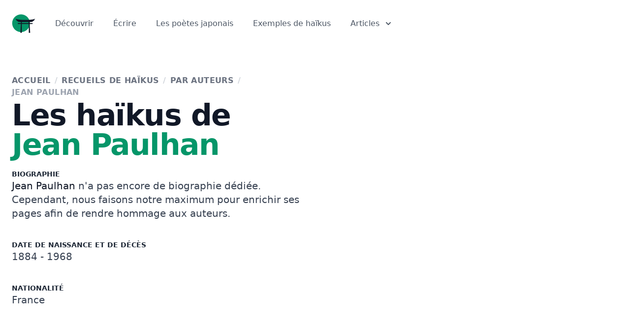

--- FILE ---
content_type: text/html; charset=utf-8
request_url: https://www.temple-du-haiku.fr/recueils/auteurs/jean-paulhan/
body_size: 14062
content:
<!DOCTYPE html><html lang="fr"><head><meta charSet="utf-8" /><meta httpEquiv="x-ua-compatible" content="ie=edge" /><meta name="viewport" content="width=device-width, initial-scale=1, shrink-to-fit=no" /><style data-href="/styles.3253b4480f11c1e7f834.css" data-identity="gatsby-global-css">/*! modern-normalize v1.1.0 | MIT License | https://github.com/sindresorhus/modern-normalize */html{-webkit-text-size-adjust:100%;line-height:1.15;-moz-tab-size:4;-o-tab-size:4;tab-size:4}body{font-family:system-ui,-apple-system,Segoe UI,Roboto,Helvetica,Arial,sans-serif,Apple Color Emoji,Segoe UI Emoji;margin:0}hr{color:inherit;height:0}abbr[title]{-webkit-text-decoration:underline dotted;text-decoration:underline dotted}b,strong{font-weight:bolder}code,kbd,pre,samp{font-family:ui-monospace,SFMono-Regular,Consolas,Liberation Mono,Menlo,monospace;font-size:1em}small{font-size:80%}sub,sup{font-size:75%;line-height:0;position:relative;vertical-align:baseline}sub{bottom:-.25em}sup{top:-.5em}table{border-color:inherit;text-indent:0}button,input,optgroup,select,textarea{font-family:inherit;font-size:100%;line-height:1.15;margin:0}button,select{text-transform:none}[type=button],button{-webkit-appearance:button}legend{padding:0}progress{vertical-align:baseline}[type=search]{-webkit-appearance:textfield;outline-offset:-2px}summary{display:list-item}blockquote,dd,dl,figure,h1,h2,h3,h4,h5,h6,hr,p,pre{margin:0}button{background-color:transparent;background-image:none}button:focus{outline:1px dotted;outline:5px auto -webkit-focus-ring-color}fieldset,ol,ul{margin:0;padding:0}ol,ul{list-style:none}html{font-family:ui-sans-serif,system-ui,-apple-system,BlinkMacSystemFont,Segoe UI,Roboto,Helvetica Neue,Arial,Noto Sans,sans-serif,Apple Color Emoji,Segoe UI Emoji,Segoe UI Symbol,Noto Color Emoji;line-height:1.5}body{font-family:inherit;line-height:inherit}*,:after,:before{border:0 solid #e5e7eb;box-sizing:border-box}hr{border-top-width:1px}img{border-style:solid}textarea{resize:vertical}input::-moz-placeholder,textarea::-moz-placeholder{color:#9ca3af}input::placeholder,textarea::placeholder{color:#9ca3af}[role=button],button{cursor:pointer}table{border-collapse:collapse}h1,h2,h3,h4,h5,h6{font-size:inherit;font-weight:inherit}a{color:inherit;text-decoration:inherit}button,input,optgroup,select,textarea{color:inherit;line-height:inherit;padding:0}code,kbd,pre,samp{font-family:ui-monospace,SFMono-Regular,Menlo,Monaco,Consolas,Liberation Mono,Courier New,monospace}audio,canvas,embed,iframe,img,object,svg,video{display:block;vertical-align:middle}img,video{height:auto;max-width:100%}[type=date],[type=number],[type=search],[type=text],[type=time],[type=url],select,textarea{-webkit-appearance:none;-moz-appearance:none;appearance:none;background-color:#fff;border-color:#6b7280;border-radius:0;border-width:1px;font-size:1rem;line-height:1.5rem;padding:.5rem .75rem}[type=date]:focus,[type=number]:focus,[type=search]:focus,[type=text]:focus,[type=time]:focus,[type=url]:focus,select:focus,textarea:focus{--tw-ring-inset:var(--tw-empty,/*!*/ /*!*/);--tw-ring-offset-width:0px;--tw-ring-offset-color:#fff;--tw-ring-color:#2563eb;--tw-ring-offset-shadow:var(--tw-ring-inset) 0 0 0 var(--tw-ring-offset-width) var(--tw-ring-offset-color);--tw-ring-shadow:var(--tw-ring-inset) 0 0 0 calc(1px + var(--tw-ring-offset-width)) var(--tw-ring-color);border-color:#2563eb;box-shadow:var(--tw-ring-offset-shadow),var(--tw-ring-shadow),var(--tw-shadow,0 0 #0000);outline:2px solid transparent;outline-offset:2px}input::-moz-placeholder,textarea::-moz-placeholder{color:#6b7280;opacity:1}input::placeholder,textarea::placeholder{color:#6b7280;opacity:1}select{color-adjust:exact;background-image:url("data:image/svg+xml;charset=utf-8,%3Csvg xmlns='http://www.w3.org/2000/svg' fill='none' viewBox='0 0 20 20'%3E%3Cpath stroke='%236b7280' stroke-linecap='round' stroke-linejoin='round' stroke-width='1.5' d='m6 8 4 4 4-4'/%3E%3C/svg%3E");background-position:right .5rem center;background-repeat:no-repeat;background-size:1.5em 1.5em;padding-right:2.5rem;-webkit-print-color-adjust:exact}[type=file]{background:unset;border-color:inherit;border-radius:0;border-width:0;font-size:unset;line-height:inherit;padding:0}[type=file]:focus{outline:1px auto -webkit-focus-ring-color}.container{width:100%}@media (min-width:640px){.container{max-width:640px}}@media (min-width:768px){.container{max-width:768px}}@media (min-width:1024px){.container{max-width:1024px}}@media (min-width:1280px){.container{max-width:1280px}}@media (min-width:1536px){.container{max-width:1536px}}.prose-lg{font-size:1.125rem;line-height:1.7777778}.prose-lg p{margin-bottom:1.3333333em;margin-top:1.3333333em}.prose-lg blockquote{margin-bottom:1.6666667em;margin-top:1.6666667em;padding-left:1em}.prose-lg h1{font-size:2.6666667em;line-height:1;margin-bottom:.8333333em;margin-top:0}.prose-lg h2{font-size:1.6666667em;line-height:1.3333333;margin-bottom:1.0666667em;margin-top:1.8666667em}.prose-lg h3{font-size:1.3333333em;line-height:1.5;margin-bottom:.6666667em;margin-top:1.6666667em}.prose-lg h4{line-height:1.5555556;margin-bottom:.4444444em;margin-top:1.7777778em}.prose-lg figure,.prose-lg img,.prose-lg video{margin-bottom:1.7777778em;margin-top:1.7777778em}.prose-lg figure>*{margin-bottom:0;margin-top:0}.prose-lg figure figcaption{font-size:.8888889em;line-height:1.5;margin-top:1em}.prose-lg code{font-size:.8888889em}.prose-lg h2 code{font-size:.8666667em}.prose-lg h3 code{font-size:.875em}.prose-lg pre{border-radius:.375rem;font-size:.8888889em;line-height:1.75;margin-bottom:2em;margin-top:2em;padding:1em 1.5em}.prose-lg ol,.prose-lg ul{margin-bottom:1.3333333em;margin-top:1.3333333em}.prose-lg li{margin-bottom:.6666667em;margin-top:.6666667em}.prose-lg ol>li{padding-left:1.6666667em}.prose-lg ol>li:before{left:0}.prose-lg ul>li{padding-left:1.6666667em}.prose-lg ul>li:before{height:.3333333em;left:.2222222em;top:.72222em;width:.3333333em}.prose-lg>ul>li p{margin-bottom:.8888889em;margin-top:.8888889em}.prose-lg>ul>li>:first-child{margin-top:1.3333333em}.prose-lg>ul>li>:last-child{margin-bottom:1.3333333em}.prose-lg>ol>li>:first-child{margin-top:1.3333333em}.prose-lg>ol>li>:last-child{margin-bottom:1.3333333em}.prose-lg ol ol,.prose-lg ol ul,.prose-lg ul ol,.prose-lg ul ul{margin-bottom:.8888889em;margin-top:.8888889em}.prose-lg hr{margin-bottom:3.1111111em;margin-top:3.1111111em}.prose-lg h2+*,.prose-lg h3+*,.prose-lg h4+*,.prose-lg hr+*{margin-top:0}.prose-lg table{font-size:.8888889em;line-height:1.5}.prose-lg thead th{padding-bottom:.75em;padding-left:.75em;padding-right:.75em}.prose-lg thead th:first-child{padding-left:0}.prose-lg thead th:last-child{padding-right:0}.prose-lg tbody td{padding:.75em}.prose-lg tbody td:first-child{padding-left:0}.prose-lg tbody td:last-child{padding-right:0}.prose-lg>:first-child{margin-top:0}.prose-lg>:last-child{margin-bottom:0}.prose-green a,.prose-green a code{color:#059669}.space-x-1>:not([hidden])~:not([hidden]){--tw-space-x-reverse:0;margin-left:calc(.25rem*(1 - var(--tw-space-x-reverse)));margin-right:calc(.25rem*var(--tw-space-x-reverse))}.space-y-2>:not([hidden])~:not([hidden]){--tw-space-y-reverse:0;margin-bottom:calc(.5rem*var(--tw-space-y-reverse));margin-top:calc(.5rem*(1 - var(--tw-space-y-reverse)))}.space-x-2>:not([hidden])~:not([hidden]){--tw-space-x-reverse:0;margin-left:calc(.5rem*(1 - var(--tw-space-x-reverse)));margin-right:calc(.5rem*var(--tw-space-x-reverse))}.space-y-4>:not([hidden])~:not([hidden]){--tw-space-y-reverse:0;margin-bottom:calc(1rem*var(--tw-space-y-reverse));margin-top:calc(1rem*(1 - var(--tw-space-y-reverse)))}.space-x-4>:not([hidden])~:not([hidden]){--tw-space-x-reverse:0;margin-left:calc(1rem*(1 - var(--tw-space-x-reverse)));margin-right:calc(1rem*var(--tw-space-x-reverse))}.space-y-6>:not([hidden])~:not([hidden]){--tw-space-y-reverse:0;margin-bottom:calc(1.5rem*var(--tw-space-y-reverse));margin-top:calc(1.5rem*(1 - var(--tw-space-y-reverse)))}.space-x-6>:not([hidden])~:not([hidden]){--tw-space-x-reverse:0;margin-left:calc(1.5rem*(1 - var(--tw-space-x-reverse)));margin-right:calc(1.5rem*var(--tw-space-x-reverse))}.space-y-8>:not([hidden])~:not([hidden]){--tw-space-y-reverse:0;margin-bottom:calc(2rem*var(--tw-space-y-reverse));margin-top:calc(2rem*(1 - var(--tw-space-y-reverse)))}.space-x-10>:not([hidden])~:not([hidden]){--tw-space-x-reverse:0;margin-left:calc(2.5rem*(1 - var(--tw-space-x-reverse)));margin-right:calc(2.5rem*var(--tw-space-x-reverse))}.space-y-12>:not([hidden])~:not([hidden]){--tw-space-y-reverse:0;margin-bottom:calc(3rem*var(--tw-space-y-reverse));margin-top:calc(3rem*(1 - var(--tw-space-y-reverse)))}.divide-y-2>:not([hidden])~:not([hidden]){--tw-divide-y-reverse:0;border-bottom-width:calc(2px*var(--tw-divide-y-reverse));border-top-width:calc(2px*(1 - var(--tw-divide-y-reverse)))}.divide-gray-50>:not([hidden])~:not([hidden]){--tw-divide-opacity:1;border-color:rgba(249,250,251,var(--tw-divide-opacity))}.sr-only{clip:rect(0,0,0,0);border-width:0;height:1px;margin:-1px;overflow:hidden;padding:0;position:absolute;white-space:nowrap;width:1px}.bg-transparent{background-color:transparent}.bg-white{--tw-bg-opacity:1;background-color:rgba(255,255,255,var(--tw-bg-opacity))}.bg-gray-50{--tw-bg-opacity:1;background-color:rgba(249,250,251,var(--tw-bg-opacity))}.bg-gray-100{--tw-bg-opacity:1;background-color:rgba(243,244,246,var(--tw-bg-opacity))}.bg-gray-200{--tw-bg-opacity:1;background-color:rgba(229,231,235,var(--tw-bg-opacity))}.bg-gray-400{--tw-bg-opacity:1;background-color:rgba(156,163,175,var(--tw-bg-opacity))}.bg-red-400{--tw-bg-opacity:1;background-color:rgba(248,113,113,var(--tw-bg-opacity))}.bg-red-500{--tw-bg-opacity:1;background-color:rgba(239,68,68,var(--tw-bg-opacity))}.bg-red-tipeee{--tw-bg-opacity:1;background-color:rgba(218,71,87,var(--tw-bg-opacity))}.bg-yellow-200{--tw-bg-opacity:1;background-color:rgba(253,230,138,var(--tw-bg-opacity))}.bg-yellow-400{--tw-bg-opacity:1;background-color:rgba(251,191,36,var(--tw-bg-opacity))}.bg-green-100{--tw-bg-opacity:1;background-color:rgba(209,250,229,var(--tw-bg-opacity))}.bg-green-500{--tw-bg-opacity:1;background-color:rgba(16,185,129,var(--tw-bg-opacity))}.group:hover .group-hover\:bg-white{--tw-bg-opacity:1;background-color:rgba(255,255,255,var(--tw-bg-opacity))}.hover\:bg-gray-50:hover{--tw-bg-opacity:1;background-color:rgba(249,250,251,var(--tw-bg-opacity))}.hover\:bg-gray-100:hover{--tw-bg-opacity:1;background-color:rgba(243,244,246,var(--tw-bg-opacity))}.hover\:bg-gray-200:hover{--tw-bg-opacity:1;background-color:rgba(229,231,235,var(--tw-bg-opacity))}.hover\:bg-green-600:hover{--tw-bg-opacity:1;background-color:rgba(5,150,105,var(--tw-bg-opacity))}.focus\:bg-gray-100:focus{--tw-bg-opacity:1;background-color:rgba(243,244,246,var(--tw-bg-opacity))}.bg-gradient-to-r{background-image:linear-gradient(to right,var(--tw-gradient-stops))}.bg-gradient-to-l{background-image:linear-gradient(to left,var(--tw-gradient-stops))}.from-gray-200{--tw-gradient-from:#e5e7eb;--tw-gradient-stops:var(--tw-gradient-from),var(--tw-gradient-to,rgba(229,231,235,0))}.to-transparent{--tw-gradient-to:transparent}.hover\:from-green-100:hover{--tw-gradient-from:#d1fae5;--tw-gradient-stops:var(--tw-gradient-from),var(--tw-gradient-to,rgba(209,250,229,0))}.border-transparent{border-color:transparent}.border-gray-100{--tw-border-opacity:1;border-color:rgba(243,244,246,var(--tw-border-opacity))}.border-gray-200{--tw-border-opacity:1;border-color:rgba(229,231,235,var(--tw-border-opacity))}.border-gray-300{--tw-border-opacity:1;border-color:rgba(209,213,219,var(--tw-border-opacity))}.border-green-600{--tw-border-opacity:1;border-color:rgba(5,150,105,var(--tw-border-opacity))}.rounded{border-radius:.25rem}.rounded-md{border-radius:.375rem}.rounded-lg{border-radius:.5rem}.rounded-xl{border-radius:.75rem}.rounded-3xl{border-radius:1.5rem}.rounded-full{border-radius:9999px}.border-2{border-width:2px}.border{border-width:1px}.border-l-2{border-left-width:2px}.border-t{border-top-width:1px}.cursor-pointer{cursor:pointer}.block{display:block}.inline-block{display:inline-block}.flex{display:flex}.inline-flex{display:inline-flex}.table{display:table}.grid{display:grid}.hidden{display:none}.group:hover .group-hover\:block{display:block}.flex-col{flex-direction:column}.flex-wrap{flex-wrap:wrap}.items-start{align-items:flex-start}.items-end{align-items:flex-end}.items-center{align-items:center}.justify-end{justify-content:flex-end}.justify-center{justify-content:center}.justify-between{justify-content:space-between}.flex-1{flex:1 1 0%}.flex-grow{flex-grow:1}.flex-shrink-0{flex-shrink:0}.font-sans{font-family:ui-sans-serif,system-ui,-apple-system,BlinkMacSystemFont,Segoe UI,Roboto,Helvetica Neue,Arial,Noto Sans,sans-serif,Apple Color Emoji,Segoe UI Emoji,Segoe UI Symbol,Noto Color Emoji}.font-serif{font-family:ui-serif,Georgia,Cambria,Times New Roman,Times,serif}.font-light{font-weight:300}.font-medium{font-weight:500}.font-semibold{font-weight:600}.font-bold{font-weight:700}.font-extrabold{font-weight:800}.h-0{height:0}.h-1{height:.25rem}.h-2{height:.5rem}.h-4{height:1rem}.h-5{height:1.25rem}.h-6{height:1.5rem}.h-8{height:2rem}.h-10{height:2.5rem}.h-12{height:3rem}.h-14{height:3.5rem}.h-72{height:18rem}.h-80{height:20rem}.h-0\.5{height:.125rem}.h-1\/2{height:50%}.h-full{height:100%}.h-screen{height:100vh}.text-sm{font-size:.875rem;line-height:1.25rem}.text-base{font-size:1rem;line-height:1.5rem}.text-lg{font-size:1.125rem}.text-lg,.text-xl{line-height:1.75rem}.text-xl{font-size:1.25rem}.text-2xl{font-size:1.5rem;line-height:2rem}.text-3xl{font-size:1.875rem;line-height:2.25rem}.text-4xl{font-size:2.25rem;line-height:2.5rem}.leading-6{line-height:1.5rem}.leading-8{line-height:2rem}.leading-9{line-height:2.25rem}.leading-10{line-height:2.5rem}.leading-relaxed{line-height:1.625}.list-disc{list-style-type:disc}.list-decimal{list-style-type:decimal}.m-auto{margin:auto}.-m-3{margin:-.75rem}.my-8{margin-bottom:2rem;margin-top:2rem}.mx-auto{margin-left:auto;margin-right:auto}.-my-2{margin-bottom:-.5rem;margin-top:-.5rem}.-mx-2{margin-left:-.5rem;margin-right:-.5rem}.-mx-5{margin-left:-1.25rem;margin-right:-1.25rem}.mt-1{margin-top:.25rem}.mt-2{margin-top:.5rem}.ml-2{margin-left:.5rem}.mt-3{margin-top:.75rem}.ml-3{margin-left:.75rem}.mt-4{margin-top:1rem}.mr-4{margin-right:1rem}.ml-4{margin-left:1rem}.mt-5{margin-top:1.25rem}.mt-6{margin-top:1.5rem}.mt-8{margin-top:2rem}.mt-9{margin-top:2.25rem}.mt-10{margin-top:2.5rem}.mt-12{margin-top:3rem}.mt-16{margin-top:4rem}.mt-auto{margin-top:auto}.mb-auto{margin-bottom:auto}.ml-auto{margin-left:auto}.-mr-2{margin-right:-.5rem}.-mr-4{margin-right:-1rem}.max-h-screen{max-height:100vh}.max-w-none{max-width:none}.max-w-md{max-width:28rem}.max-w-lg{max-width:32rem}.max-w-xl{max-width:36rem}.max-w-2xl{max-width:42rem}.max-w-3xl{max-width:48rem}.max-w-6xl{max-width:72rem}.max-w-7xl{max-width:80rem}.max-w-prose{max-width:65ch}.max-w-screen-sm{max-width:640px}.max-w-screen-md{max-width:768px}.min-h-screen{min-height:100vh}.min-w-0{min-width:0}.object-contain{-o-object-fit:contain;object-fit:contain}.object-cover{-o-object-fit:cover;object-fit:cover}.object-bottom{-o-object-position:bottom;object-position:bottom}.object-center{-o-object-position:center;object-position:center}.opacity-0{opacity:0}.opacity-90{opacity:.9}.group:hover .group-hover\:opacity-100,.opacity-100{opacity:1}.focus\:outline-none:focus{outline:2px solid transparent;outline-offset:2px}.overflow-hidden{overflow:hidden}.p-2{padding:.5rem}.p-3{padding:.75rem}.p-4{padding:1rem}.p-6{padding:1.5rem}.py-0{padding-bottom:0;padding-top:0}.py-1{padding-bottom:.25rem;padding-top:.25rem}.px-1{padding-left:.25rem;padding-right:.25rem}.py-2{padding-bottom:.5rem;padding-top:.5rem}.px-2{padding-left:.5rem;padding-right:.5rem}.py-3{padding-bottom:.75rem;padding-top:.75rem}.px-3{padding-left:.75rem;padding-right:.75rem}.py-4{padding-bottom:1rem;padding-top:1rem}.px-4{padding-left:1rem;padding-right:1rem}.py-5{padding-bottom:1.25rem;padding-top:1.25rem}.px-5{padding-left:1.25rem;padding-right:1.25rem}.py-6{padding-bottom:1.5rem;padding-top:1.5rem}.px-6{padding-left:1.5rem;padding-right:1.5rem}.py-8{padding-bottom:2rem;padding-top:2rem}.py-10{padding-bottom:2.5rem;padding-top:2.5rem}.px-10{padding-left:2.5rem;padding-right:2.5rem}.py-12{padding-bottom:3rem;padding-top:3rem}.px-12{padding-left:3rem;padding-right:3rem}.py-16{padding-bottom:4rem;padding-top:4rem}.py-20{padding-bottom:5rem;padding-top:5rem}.py-40{padding-bottom:10rem;padding-top:10rem}.py-0\.5{padding-bottom:.125rem;padding-top:.125rem}.pl-2{padding-left:.5rem}.pr-3{padding-right:.75rem}.pt-4{padding-top:1rem}.pr-4{padding-right:1rem}.pb-4{padding-bottom:1rem}.pl-4{padding-left:1rem}.pt-5{padding-top:1.25rem}.pt-6{padding-top:1.5rem}.pr-6{padding-right:1.5rem}.pb-6{padding-bottom:1.5rem}.pl-6{padding-left:1.5rem}.pt-8{padding-top:2rem}.pb-8{padding-bottom:2rem}.pl-8{padding-left:2rem}.pt-10{padding-top:2.5rem}.pb-10{padding-bottom:2.5rem}.pt-12{padding-top:3rem}.pb-12{padding-bottom:3rem}.pt-14{padding-top:3.5rem}.pt-16{padding-top:4rem}.pb-16{padding-bottom:4rem}.pb-20{padding-bottom:5rem}.pt-28{padding-top:7rem}.fixed{position:fixed}.absolute{position:absolute}.relative{position:relative}.inset-0{bottom:0;top:0}.inset-0,.inset-x-0{left:0;right:0}.top-0{top:0}.right-0{right:0}.bottom-0{bottom:0}.left-0{left:0}.top-8{top:2rem}.top-12{top:3rem}.left-1\/2{left:50%}.right-full{right:100%}.bottom-full{bottom:100%}.left-full{left:100%}*{--tw-shadow:0 0 #0000}.shadow-sm{--tw-shadow:0 1px 2px 0 rgba(0,0,0,.05)}.shadow,.shadow-sm{box-shadow:var(--tw-ring-offset-shadow,0 0 #0000),var(--tw-ring-shadow,0 0 #0000),var(--tw-shadow)}.shadow{--tw-shadow:0 1px 3px 0 rgba(0,0,0,.1),0 1px 2px 0 rgba(0,0,0,.06)}.shadow-md{--tw-shadow:0 4px 6px -1px rgba(0,0,0,.1),0 2px 4px -1px rgba(0,0,0,.06)}.shadow-lg,.shadow-md{box-shadow:var(--tw-ring-offset-shadow,0 0 #0000),var(--tw-ring-shadow,0 0 #0000),var(--tw-shadow)}.shadow-lg{--tw-shadow:0 10px 15px -3px rgba(0,0,0,.1),0 4px 6px -2px rgba(0,0,0,.05)}.shadow-xl{--tw-shadow:0 20px 25px -5px rgba(0,0,0,.1),0 10px 10px -5px rgba(0,0,0,.04)}.shadow-2xl,.shadow-xl{box-shadow:var(--tw-ring-offset-shadow,0 0 #0000),var(--tw-ring-shadow,0 0 #0000),var(--tw-shadow)}.shadow-2xl{--tw-shadow:0 25px 50px -12px rgba(0,0,0,.25)}.shadow-none{--tw-shadow:0 0 #0000}.group:hover .group-hover\:shadow-2xl,.shadow-none{box-shadow:var(--tw-ring-offset-shadow,0 0 #0000),var(--tw-ring-shadow,0 0 #0000),var(--tw-shadow)}.group:hover .group-hover\:shadow-2xl{--tw-shadow:0 25px 50px -12px rgba(0,0,0,.25)}.hover\:shadow-sm:hover{--tw-shadow:0 1px 2px 0 rgba(0,0,0,.05)}.hover\:shadow-lg:hover,.hover\:shadow-sm:hover{box-shadow:var(--tw-ring-offset-shadow,0 0 #0000),var(--tw-ring-shadow,0 0 #0000),var(--tw-shadow)}.hover\:shadow-lg:hover{--tw-shadow:0 10px 15px -3px rgba(0,0,0,.1),0 4px 6px -2px rgba(0,0,0,.05)}.hover\:shadow-xl:hover{--tw-shadow:0 20px 25px -5px rgba(0,0,0,.1),0 10px 10px -5px rgba(0,0,0,.04);box-shadow:var(--tw-ring-offset-shadow,0 0 #0000),var(--tw-ring-shadow,0 0 #0000),var(--tw-shadow)}*{--tw-ring-inset:var(--tw-empty,/*!*/ /*!*/);--tw-ring-offset-width:0px;--tw-ring-offset-color:#fff;--tw-ring-color:rgba(59,130,246,.5);--tw-ring-offset-shadow:0 0 #0000;--tw-ring-shadow:0 0 #0000}.ring-1{--tw-ring-offset-shadow:var(--tw-ring-inset) 0 0 0 var(--tw-ring-offset-width) var(--tw-ring-offset-color);--tw-ring-shadow:var(--tw-ring-inset) 0 0 0 calc(1px + var(--tw-ring-offset-width)) var(--tw-ring-color)}.focus\:ring-2:focus,.ring-1{box-shadow:var(--tw-ring-offset-shadow),var(--tw-ring-shadow),var(--tw-shadow,0 0 #0000)}.focus\:ring-2:focus{--tw-ring-offset-shadow:var(--tw-ring-inset) 0 0 0 var(--tw-ring-offset-width) var(--tw-ring-offset-color);--tw-ring-shadow:var(--tw-ring-inset) 0 0 0 calc(2px + var(--tw-ring-offset-width)) var(--tw-ring-color)}.focus\:ring-inset:focus{--tw-ring-inset:inset}.ring-black{--tw-ring-opacity:1;--tw-ring-color:rgba(0,0,0,var(--tw-ring-opacity))}.focus\:ring-gray-900:focus{--tw-ring-opacity:1;--tw-ring-color:rgba(17,24,39,var(--tw-ring-opacity))}.ring-opacity-5{--tw-ring-opacity:0.05}.fill-current{fill:currentColor}.text-center{text-align:center}.text-right{text-align:right}.text-white{--tw-text-opacity:1;color:rgba(255,255,255,var(--tw-text-opacity))}.text-gray-200{--tw-text-opacity:1;color:rgba(229,231,235,var(--tw-text-opacity))}.text-gray-400{--tw-text-opacity:1;color:rgba(156,163,175,var(--tw-text-opacity))}.text-gray-500{--tw-text-opacity:1;color:rgba(107,114,128,var(--tw-text-opacity))}.text-gray-600{--tw-text-opacity:1;color:rgba(75,85,99,var(--tw-text-opacity))}.text-gray-700{--tw-text-opacity:1;color:rgba(55,65,81,var(--tw-text-opacity))}.text-gray-800{--tw-text-opacity:1;color:rgba(31,41,55,var(--tw-text-opacity))}.text-gray-900{--tw-text-opacity:1;color:rgba(17,24,39,var(--tw-text-opacity))}.text-red-400{--tw-text-opacity:1;color:rgba(248,113,113,var(--tw-text-opacity))}.text-red-700{--tw-text-opacity:1;color:rgba(185,28,28,var(--tw-text-opacity))}.text-green-600{--tw-text-opacity:1;color:rgba(5,150,105,var(--tw-text-opacity))}.text-green-800{--tw-text-opacity:1;color:rgba(6,95,70,var(--tw-text-opacity))}.text-blue-400{--tw-text-opacity:1;color:rgba(96,165,250,var(--tw-text-opacity))}.text-pink-500{--tw-text-opacity:1;color:rgba(236,72,153,var(--tw-text-opacity))}.group:hover .group-hover\:text-gray-900{--tw-text-opacity:1;color:rgba(17,24,39,var(--tw-text-opacity))}.group:hover .group-hover\:text-green-600{--tw-text-opacity:1;color:rgba(5,150,105,var(--tw-text-opacity))}.hover\:text-gray-500:hover{--tw-text-opacity:1;color:rgba(107,114,128,var(--tw-text-opacity))}.hover\:text-gray-600:hover{--tw-text-opacity:1;color:rgba(75,85,99,var(--tw-text-opacity))}.hover\:text-gray-700:hover{--tw-text-opacity:1;color:rgba(55,65,81,var(--tw-text-opacity))}.hover\:text-gray-800:hover{--tw-text-opacity:1;color:rgba(31,41,55,var(--tw-text-opacity))}.hover\:text-gray-900:hover{--tw-text-opacity:1;color:rgba(17,24,39,var(--tw-text-opacity))}.hover\:text-green-500:hover{--tw-text-opacity:1;color:rgba(16,185,129,var(--tw-text-opacity))}.hover\:text-green-600:hover{--tw-text-opacity:1;color:rgba(5,150,105,var(--tw-text-opacity))}.focus\:text-gray-500:focus{--tw-text-opacity:1;color:rgba(107,114,128,var(--tw-text-opacity))}.focus\:text-gray-600:focus{--tw-text-opacity:1;color:rgba(75,85,99,var(--tw-text-opacity))}.focus\:text-gray-900:focus{--tw-text-opacity:1;color:rgba(17,24,39,var(--tw-text-opacity))}.truncate{overflow:hidden;text-overflow:ellipsis;white-space:nowrap}.italic{font-style:italic}.not-italic{font-style:normal}.uppercase{text-transform:uppercase}.capitalize{text-transform:capitalize}.hover\:underline:hover,.underline{text-decoration:underline}.antialiased{-webkit-font-smoothing:antialiased;-moz-osx-font-smoothing:grayscale}.tracking-tight{letter-spacing:-.025em}.tracking-wide{letter-spacing:.025em}.select-none{-webkit-user-select:none;-moz-user-select:none;user-select:none}.w-2{width:.5rem}.w-4{width:1rem}.w-5{width:1.25rem}.w-6{width:1.5rem}.w-8{width:2rem}.w-10{width:2.5rem}.w-12{width:3rem}.w-96{width:24rem}.w-auto{width:auto}.w-1\/2{width:50%}.w-11\/12{width:91.666667%}.w-full{width:100%}.w-screen{width:100vw}.z-10{z-index:10}.z-20{z-index:20}.z-30{z-index:30}.group:hover .group-hover\:z-10{z-index:10}.gap-4{gap:1rem}.gap-5{gap:1.25rem}.gap-6{gap:1.5rem}.grid-cols-1{grid-template-columns:repeat(1,minmax(0,1fr))}.grid-cols-2{grid-template-columns:repeat(2,minmax(0,1fr))}.col-span-6{grid-column:span 6/span 6}.transform{--tw-translate-x:0;--tw-translate-y:0;--tw-rotate:0;--tw-skew-x:0;--tw-skew-y:0;--tw-scale-x:1;--tw-scale-y:1;transform:translateX(var(--tw-translate-x)) translateY(var(--tw-translate-y)) rotate(var(--tw-rotate)) skewX(var(--tw-skew-x)) skewY(var(--tw-skew-y)) scaleX(var(--tw-scale-x)) scaleY(var(--tw-scale-y))}.origin-top-right{transform-origin:top right}.scale-95{--tw-scale-x:.95;--tw-scale-y:.95}.scale-100{--tw-scale-x:1;--tw-scale-y:1}.group:hover .group-hover\:scale-y-125,.scale-y-125{--tw-scale-y:1.25}.rotate-180{--tw-rotate:180deg}.translate-x-0{--tw-translate-x:0px}.translate-x-10{--tw-translate-x:2.5rem}.translate-x-32{--tw-translate-x:8rem}.-translate-x-32{--tw-translate-x:-8rem}.-translate-x-1\/2{--tw-translate-x:-50%}.translate-y-0{--tw-translate-y:0px}.translate-y-1{--tw-translate-y:0.25rem}.translate-y-2{--tw-translate-y:0.5rem}.-translate-y-4{--tw-translate-y:-1rem}.transition-all{transition-duration:.15s;transition-property:all;transition-timing-function:cubic-bezier(.4,0,.2,1)}.transition{transition-duration:.15s;transition-property:background-color,border-color,color,fill,stroke,opacity,box-shadow,transform;transition-timing-function:cubic-bezier(.4,0,.2,1)}.transition-colors{transition-duration:.15s;transition-property:background-color,border-color,color,fill,stroke;transition-timing-function:cubic-bezier(.4,0,.2,1)}.transition-shadow{transition-duration:.15s;transition-property:box-shadow;transition-timing-function:cubic-bezier(.4,0,.2,1)}.ease-in{transition-timing-function:cubic-bezier(.4,0,1,1)}.ease-out{transition-timing-function:cubic-bezier(0,0,.2,1)}.ease-in-out{transition-timing-function:cubic-bezier(.4,0,.2,1)}.duration-100{transition-duration:.1s}.duration-150{transition-duration:.15s}.duration-200{transition-duration:.2s}.duration-300{transition-duration:.3s}.duration-700{transition-duration:.7s}.duration-1000{transition-duration:1s}.delay-100{transition-delay:.1s}.delay-200{transition-delay:.2s}.delay-300{transition-delay:.3s}@keyframes spin{to{transform:rotate(1turn)}}@keyframes ping{75%,to{opacity:0;transform:scale(2)}}@keyframes pulse{50%{opacity:.5}}@keyframes bounce{0%,to{animation-timing-function:cubic-bezier(.8,0,1,1);transform:translateY(-25%)}50%{animation-timing-function:cubic-bezier(0,0,.2,1);transform:none}}@keyframes headShake{0%{transform:translateX(0)}6.5%{transform:translateX(-6px) rotateY(-9deg)}18.5%{transform:translateX(5px) rotateY(7deg)}31.5%{transform:translateX(-3px) rotateY(-5deg)}43.5%{transform:translateX(2px) rotateY(3deg)}50%{transform:translateX(0)}}body{padding:0!important}.reset-all-styles,.reset-all-styles:focus,.reset-all-styles:hover{background-color:inherit;color:inherit;outline:none}.editor span{display:inline-block;position:relative}.editor .cuttout:before{--tw-bg-opacity:1;background-color:rgba(209,213,219,var(--tw-bg-opacity));border-radius:2px;bottom:0;content:"";display:block;height:2px;left:0;position:absolute;transition:all .3s ease;width:calc(100% - 4px)}.editor-visible div{padding-bottom:16px}.editor .success .cuttout:before{--tw-bg-opacity:1;background-color:rgba(52,211,153,var(--tw-bg-opacity))}.editor .word .cuttout:first:before{margin-left:0;width:calc(100% - 4px)}.editor .word .cuttout:last-child:before{margin-right:0;width:calc(100% - 4px)}.editor div{padding-bottom:16px}.editor .empty:after{color:transparent;content:"aaa"}.breadcrumb__separator:after{--tw-text-opacity:1;color:rgba(209,213,219,var(--tw-text-opacity));content:"/";padding:0 8px}.prose-lg .gatsby-resp-image-figure{margin-left:0;margin-right:0}.prose-lg .gatsby-resp-image-background-image,.prose-lg .gatsby-resp-image-image{border-radius:.375rem}.prose-lg figure figcaption.gatsby-resp-image-figcaption{font-style:italic;margin-top:.5rem!important;text-align:center!important}@media (min-width:640px){.sm\:inline-block{display:inline-block}.sm\:flex{display:flex}.sm\:hidden{display:none}.sm\:items-center{align-items:center}.sm\:justify-between{justify-content:space-between}.sm\:h-10{height:2.5rem}.sm\:h-screen{height:100vh}.sm\:text-base{font-size:1rem;line-height:1.5rem}.sm\:text-xl{font-size:1.25rem;line-height:1.75rem}.sm\:text-3xl{font-size:1.875rem;line-height:2.25rem}.sm\:text-4xl{font-size:2.25rem;line-height:2.5rem}.sm\:text-5xl{font-size:3rem;line-height:1}.sm\:text-6xl{font-size:3.75rem;line-height:1}.sm\:mx-auto{margin-left:auto;margin-right:auto}.sm\:mt-3{margin-top:.75rem}.sm\:mt-4{margin-top:1rem}.sm\:mt-5{margin-top:1.25rem}.sm\:mt-16{margin-top:4rem}.sm\:mt-24{margin-top:6rem}.sm\:max-w-3xl{max-width:48rem}.sm\:p-8{padding:2rem}.sm\:px-0{padding-left:0;padding-right:0}.sm\:px-6{padding-left:1.5rem;padding-right:1.5rem}.sm\:py-8{padding-bottom:2rem;padding-top:2rem}.sm\:px-8{padding-left:2rem;padding-right:2rem}.sm\:py-16{padding-bottom:4rem;padding-top:4rem}.sm\:pr-8{padding-right:2rem}.sm\:pt-16{padding-top:4rem}.sm\:pb-24{padding-bottom:6rem}.sm\:text-center{text-align:center}.sm\:w-auto{width:auto}.sm\:gap-8{gap:2rem}}@media (min-width:768px){.md\:space-x-10>:not([hidden])~:not([hidden]){--tw-space-x-reverse:0;margin-left:calc(2.5rem*(1 - var(--tw-space-x-reverse)));margin-right:calc(2.5rem*var(--tw-space-x-reverse))}.md\:space-x-12>:not([hidden])~:not([hidden]){--tw-space-x-reverse:0;margin-left:calc(3rem*(1 - var(--tw-space-x-reverse)));margin-right:calc(3rem*var(--tw-space-x-reverse))}.md\:bg-transparent{background-color:transparent}.md\:rounded-md{border-radius:.375rem}.md\:block{display:block}.md\:inline{display:inline}.md\:flex{display:flex}.md\:grid{display:grid}.md\:hidden{display:none}.md\:items-center{align-items:center}.md\:justify-start{justify-content:flex-start}.md\:justify-between{justify-content:space-between}.md\:flex-1{flex:1 1 0%}.md\:h-6{height:1.5rem}.md\:h-12{height:3rem}.md\:h-auto{height:auto}.md\:h-full{height:100%}.md\:text-lg{font-size:1.125rem;line-height:1.75rem}.md\:text-xl{font-size:1.25rem;line-height:1.75rem}.md\:text-2xl{font-size:1.5rem;line-height:2rem}.md\:text-4xl{font-size:2.25rem;line-height:2.5rem}.md\:mx-auto{margin-left:auto;margin-right:auto}.md\:mt-0{margin-top:0}.md\:mt-16{margin-top:4rem}.md\:max-w-none{max-width:none}.md\:max-w-2xl{max-width:42rem}.md\:px-2{padding-left:.5rem;padding-right:.5rem}.md\:px-6{padding-left:1.5rem;padding-right:1.5rem}.md\:py-16{padding-bottom:4rem;padding-top:4rem}.md\:py-40{padding-bottom:10rem;padding-top:10rem}.md\:pl-0{padding-left:0}.md\:pr-4{padding-right:1rem}.md\:pl-8{padding-left:2rem}.md\:w-6{width:1.5rem}.md\:w-full{width:100%}.md\:gap-8{gap:2rem}.md\:grid-cols-2{grid-template-columns:repeat(2,minmax(0,1fr))}}@media (min-width:1024px){.lg\:space-x-10>:not([hidden])~:not([hidden]){--tw-space-x-reverse:0;margin-left:calc(2.5rem*(1 - var(--tw-space-x-reverse)));margin-right:calc(2.5rem*var(--tw-space-x-reverse))}.lg\:bg-transparent{background-color:transparent}.lg\:block{display:block}.lg\:flex{display:flex}.lg\:grid{display:grid}.lg\:hidden{display:none}.lg\:items-center{align-items:center}.lg\:h-full{height:100%}.lg\:text-sm{font-size:.875rem;line-height:1.25rem}.lg\:text-lg{font-size:1.125rem;line-height:1.75rem}.lg\:mt-0{margin-top:0}.lg\:mt-8{margin-top:2rem}.lg\:mt-24{margin-top:6rem}.lg\:mt-32{margin-top:8rem}.lg\:max-w-none{max-width:none}.lg\:p-0{padding:0}.lg\:px-8{padding-left:2rem;padding-right:2rem}.lg\:py-16{padding-bottom:4rem;padding-top:4rem}.lg\:py-20{padding-bottom:5rem;padding-top:5rem}.lg\:py-40{padding-bottom:10rem;padding-top:10rem}.lg\:pt-10{padding-top:2.5rem}.lg\:pt-20{padding-top:5rem}.lg\:pb-20{padding-bottom:5rem}.lg\:pl-20{padding-left:5rem}.lg\:pt-24{padding-top:6rem}.lg\:pb-28{padding-bottom:7rem}.lg\:pb-32{padding-bottom:8rem}.lg\:absolute{position:absolute}.lg\:inset-y-0{bottom:0;top:0}.lg\:text-left{text-align:left}.lg\:w-full{width:100%}.lg\:gap-8{gap:2rem}.lg\:grid-cols-3{grid-template-columns:repeat(3,minmax(0,1fr))}.lg\:grid-cols-10{grid-template-columns:repeat(10,minmax(0,1fr))}.lg\:grid-cols-12{grid-template-columns:repeat(12,minmax(0,1fr))}.lg\:col-span-2{grid-column:span 2/span 2}.lg\:col-span-4{grid-column:span 4/span 4}.lg\:col-span-6{grid-column:span 6/span 6}.lg\:col-span-10{grid-column:span 10/span 10}.lg\:col-start-1{grid-column-start:1}.lg\:col-start-3{grid-column-start:3}.lg\:col-start-4{grid-column-start:4}.lg\:row-start-1{grid-row-start:1}}@media (min-width:1280px){.xl\:block{display:block}.xl\:h-full{height:100%}.xl\:text-base{font-size:1rem;line-height:1.5rem}.xl\:text-xl{font-size:1.25rem;line-height:1.75rem}.xl\:text-6xl{font-size:3.75rem;line-height:1}.xl\:absolute{position:absolute}.xl\:inset-y-0{bottom:0;top:0}.xl\:w-full{width:100%}}</style><meta name="generator" content="Gatsby 3.14.0" /><title data-react-helmet>Jean Paulhan, tous ses haikus avec des exemples</title><link data-react-helmet rel="icon" href="/manifest/16x16.png" /><meta data-react-helmet name="description" content="La page des recueils de haïkus de Jean Paulhan regroupe l'ensemble des haïkus de l'auteur." /><meta data-react-helmet name="image" content="https://www.temple-du-haiku.fr/assets/og/banner.jpg" /><meta data-react-helmet property="og:url" content="https://www.temple-du-haiku.fr/recueils/auteurs/jean-paulhan/" /><meta data-react-helmet property="og:type" content="website" /><meta data-react-helmet property="og:title" content="Jean Paulhan, tous ses haikus avec des exemples" /><meta data-react-helmet property="og:description" content="La page des recueils de haïkus de Jean Paulhan regroupe l'ensemble des haïkus de l'auteur." /><meta data-react-helmet property="og:image" content="https://www.temple-du-haiku.fr/assets/og/banner.jpg" /><meta data-react-helmet name="twitter:card" content="summary_large_image" /><meta data-react-helmet name="twitter:site" content="@temple_du_haiku" /><meta data-react-helmet name="twitter:creator" content="@temple_du_haiku" /><meta data-react-helmet name="twitter:title" content="Jean Paulhan, tous ses haikus avec des exemples" /><meta data-react-helmet name="twitter:description" content="La page des recueils de haïkus de Jean Paulhan regroupe l'ensemble des haïkus de l'auteur." /><meta data-react-helmet name="twitter:image" content="https://www.temple-du-haiku.fr/assets/og/banner.jpg" /><meta data-react-helmet name="twitter:image:src" content="https://www.temple-du-haiku.fr/assets/og/banner.jpg" /><script data-react-helmet type="application/ld+json">{"@context":"https://schema.org","@type":"BreadcrumbList","itemListElement":[{"@type":"ListItem","position":1,"name":"Temple du Haïku","item":"https://www.temple-du-haiku.fr"},{"@type":"ListItem","position":2,"name":"Recueils de haïkus","item":"https://www.temple-du-haiku.fr/recueils/"},{"@type":"ListItem","position":3,"name":"Par auteurs","item":"https://www.temple-du-haiku.fr/recueils/auteurs/"},{"@type":"ListItem","position":4,"name":"Jean Paulhan"}]}</script><script data-react-helmet async src="https://pagead2.googlesyndication.com/pagead/js/adsbygoogle.js?client=ca-pub-1533832539203264"></script><style>.gatsby-image-wrapper{position:relative;overflow:hidden}.gatsby-image-wrapper img{bottom:0;height:100%;left:0;margin:0;max-width:none;padding:0;position:absolute;right:0;top:0;width:100%;object-fit:cover}.gatsby-image-wrapper [data-main-image]{opacity:0;transform:translateZ(0);transition:opacity .25s linear;will-change:opacity}.gatsby-image-wrapper-constrained{display:inline-block;vertical-align:top}</style><noscript><style>.gatsby-image-wrapper noscript [data-main-image]{opacity:1!important}.gatsby-image-wrapper [data-placeholder-image]{opacity:0!important}</style></noscript><script type="module">const e="undefined"!=typeof HTMLImageElement&&"loading"in HTMLImageElement.prototype;e&&document.body.addEventListener("load",(function(e){if(void 0===e.target.dataset.mainImage)return;if(void 0===e.target.dataset.gatsbyImageSsr)return;const t=e.target;let a=null,n=t;for(;null===a&&n;)void 0!==n.parentNode.dataset.gatsbyImageWrapper&&(a=n.parentNode),n=n.parentNode;const o=a.querySelector("[data-placeholder-image]"),r=new Image;r.src=t.currentSrc,r.decode().catch((()=>{})).then((()=>{t.style.opacity=1,o&&(o.style.opacity=0,o.style.transition="opacity 500ms linear")}))}),!0);</script><link rel="manifest" href="/manifest.webmanifest" crossOrigin="anonymous" /><meta name="theme-color" content="#f4f5f7" /><link rel="apple-touch-icon" sizes="16x16" href="/manifest/16x16.png" /><link rel="apple-touch-icon" sizes="64x64" href="/manifest/64x64.png" /><link rel="apple-touch-icon" sizes="32x32" href="/manifest/32x32.png" /><link rel="apple-touch-icon" sizes="24x24" href="/manifest/24x24.png" /><link rel="apple-touch-icon" sizes="192x192" href="/manifest/192x192.png" /><link rel="apple-touch-icon" sizes="512x512" href="/manifest/512x512.png" /><link rel="canonical" href="https://www.temple-du-haiku.fr/recueils/auteurs/jean-paulhan/" data-baseprotocol="https:" data-basehost="www.temple-du-haiku.fr" /><link rel="preconnect" href="https://plausible.io" /><script async defer data-domain="temple-du-haiku.fr" src="https://plausible.io/js/plausible.js"></script><script>
          window.plausible = window.plausible || function() { (window.plausible.q = window.plausible.q || []).push(arguments) };
          
          </script><link as="script" rel="preload" href="/webpack-runtime-e9ad46e54b355c6cf230.js" /><link as="script" rel="preload" href="/framework-03194a9d3bc267c48079.js" /><link as="script" rel="preload" href="/app-c4361bba9471ae4394ad.js" /><link as="script" rel="preload" href="/commons-2e7eef7718cfb3921905.js" /><link as="script" rel="preload" href="/118231b84ee2e753352161fea2424ee61014bfe9-a7449071d08d5e7be893.js" /><link as="script" rel="preload" href="/component---src-templates-recueils-auteurs-template-tsx-3e24782f8187d4c60286.js" /><link as="fetch" rel="preload" href="/page-data/recueils/auteurs/jean-paulhan/page-data.json" crossOrigin="anonymous" /><link as="fetch" rel="preload" href="/page-data/sq/d/1965321214.json" crossOrigin="anonymous" /><link as="fetch" rel="preload" href="/page-data/app-data.json" crossOrigin="anonymous" /></head><body><div id="___gatsby"><div style="outline: none;" tabIndex="-1" id="gatsby-focus-wrapper"><div class="absolute top-0 left-0 z-10 w-full"><div class="relative"><div class="px-4 mx-auto max-w-7xl md:px-6"><div class="flex items-center py-6 lg:space-x-10"><div class="flex"><span class=" cursor-pointer"><span class="sr-only">Le Temple du Haïku</span><img src="[data-uri]" alt="Logo du Temple" class="w-auto h-8 md:h-12" /></span></div><div class="ml-auto -my-2 -mr-2 lg:hidden"><button type="button" class="inline-flex items-center justify-center p-2 text-gray-600 rounded-md hover:text-gray-800 hover:bg-gray-200 focus:outline-none focus:ring-2 focus:ring-inset focus:ring-gray-900"><span class="sr-only">Ouvrir le menu</span><svg xmlns="http://www.w3.org/2000/svg" fill="none" viewBox="0 0 24 24" stroke="currentColor" aria-hidden="true" class="w-6 h-6"><path stroke-linecap="round" stroke-linejoin="round" stroke-width="2" d="M4 6h16M4 12h16M4 18h16"></path></svg></button></div><nav class="hidden space-x-10 lg:flex"><span class="text-base font-medium text-gray-600 hover:text-gray-900 cursor-pointer">Découvrir</span><span class="text-base font-medium text-gray-600 hover:text-gray-900 cursor-pointer">Écrire</span><a class="text-base font-medium text-gray-600 hover:text-gray-900" href="/poete-japonais/">Les poètes japonais</a><a class="text-base font-medium text-gray-600 hover:text-gray-900" href="/exemples-de-haiku/">Exemples de haïkus</a><div class="relative"><button type="button" class="group rounded-md text-gray-600 inline-flex items-center text-base font-medium hover:text-gray-900 focus:outline-none false"><span>Articles</span><svg xmlns="http://www.w3.org/2000/svg" viewBox="0 0 20 20" fill="currentColor" aria-hidden="true" class="ml-2 h-5 w-5 transform false transition duration-150"><path fill-rule="evenodd" d="M5.293 7.293a1 1 0 011.414 0L10 10.586l3.293-3.293a1 1 0 111.414 1.414l-4 4a1 1 0 01-1.414 0l-4-4a1 1 0 010-1.414z" clip-rule="evenodd"></path></svg></button></div></nav></div></div></div></div><div class="relative pb-16"><main class="px-4 mx-auto mt-8 max-w-7xl md:mt-16 sm:px-6 lg:mt-24"><div class="lg:grid lg:grid-cols-12 lg:gap-8"><div class="pt-14 md:max-w-2xl md:mx-auto lg:col-span-6 lg:text-left"><div class="block text-sm font-semibold tracking-wide text-gray-500 uppercase sm:text-base lg:text-sm xl:text-base"><ol class="flex flex-wrap items-center"><li class="breadcrumb__separator"><a class="cursor-pointer hover:underline" href="/">Accueil</a></li><li class="breadcrumb__separator"><a class="cursor-pointer hover:underline" href="/recueils/">Recueils de haïkus</a></li><li class="breadcrumb__separator"><a class="cursor-pointer hover:underline" href="/recueils/auteurs/">Par auteurs</a></li><li class="text-gray-400">Jean Paulhan</li></ol></div><h1 class="block mt-1 text-4xl font-extrabold tracking-tight text-gray-900 sm:text-5xl xl:text-6xl">Les haïkus de <span class="text-green-600">Jean Paulhan</span></h1><div class="mt-4 lg:hidden"></div><div class="mt-3 text-lg text-gray-700 sm:mt-5 sm:text-xl lg:text-lg xl:text-xl"><h3 class="text-sm font-bold text-gray-800 uppercase">Biographie</h3><p><span class="font-medium text-gray-900">Jean Paulhan</span> n'a pas encore de biographie dédiée. Cependant, nous faisons notre maximum pour enrichir ses pages afin de rendre hommage aux auteurs.</p><h3 class="mt-10 text-sm font-bold text-gray-800 uppercase">Date de naissance et de décès</h3><p>1884 - 1968</p><h3 class="mt-10 text-sm font-bold text-gray-800 uppercase">Nationalité</h3><p>France</p></div></div><div class="relative hidden col-span-6 lg:block max-w-none"></div></div></main></div><section class="relative py-20 mt-8 overflow-hidden bg-gray-50"><div class="relative max-w-2xl mx-auto"><div class="relative px-4 mx-auto sm:px-6 lg:px-8"><blockquote class="flex justify-center mt-10"><div><div class="relative z-10 max-w-3xl mx-auto font-serif text-2xl italic font-medium leading-9 text-gray-900">La fille étonnée recherche<br> Les instincts bêtes féroces<br> Du sermon</div><span class="block z-10 relative pl-2 mt-10 font-serif text-base italic font-medium text-gray-400 border-l-2 border-gray-200">Jean Paulhan</span></div></blockquote></div></div><div class="absolute bottom-0 left-0 right-0 z-30 flex items-center justify-center max-w-2xl pb-4 mx-auto space-x-1 text-gray-400">1 sur 18</div><div class="absolute top-0 bottom-0 w-full mt-auto mb-auto"><div class="absolute top-0 bottom-0 right-0 flex items-center w-1/2 h-full pr-6 transition-all duration-300 ease-in-out cursor-pointer hover:from-green-100 bg-gradient-to-l from-gray-200 to-transparent"><div class="flex items-center justify-center w-12 h-12 text-gray-800 ml-auto -mr-2"><svg xmlns="http://www.w3.org/2000/svg" fill="none" viewBox="0 0 24 24" stroke="currentColor" class="w-6 h-6"><path stroke-linecap="round" stroke-linejoin="round" stroke-width="2" d="M9 5l7 7-7 7"></path></svg></div></div></div></section><footer class="bg-white border-t border-gray-200"><div class="px-4 py-12 mx-auto space-y-8 overflow-hidden max-w-7xl sm:px-6 lg:px-8"><nav aria-label="Footer" class="flex flex-wrap justify-center -mx-5 -my-2"><div class="px-5 py-2"><span class="text-base text-gray-500 hover:text-gray-900 cursor-pointer">Apprentissage du haïku</span></div><div class="px-5 py-2"><span class="text-base text-gray-500 hover:text-gray-900 cursor-pointer">Histoire du haïku</span></div><div class="px-5 py-2"><span class="text-base text-gray-500 hover:text-gray-900 cursor-pointer">Recueil d'anciens haïkus</span></div><div class="px-5 py-2"><span class="text-base text-gray-500 hover:text-gray-900 cursor-pointer">Recueil d'haïkus de la communauté</span></div><div class="px-5 py-2"><a class="text-base text-gray-500 hover:text-gray-900" href="/exemples-de-haiku/">Exemples de haïku</a></div><div class="px-5 py-2"><a class="text-base text-gray-500 hover:text-gray-900" href="/poete-japonais/">Les poètes japonais</a></div><div class="px-5 py-2"><a class="text-base text-gray-500 hover:text-gray-900" href="/poetes-francais/">Les poètes français célèbres</a></div><div class="px-5 py-2"><span class="text-base text-gray-500 hover:text-gray-900 cursor-pointer">Lire le haïku du jour</span></div><div class="px-5 py-2"><span class="text-base text-gray-500 hover:text-gray-900 cursor-pointer">Nous contacter</span></div><div class="px-5 py-2"><span class="text-base text-gray-500 hover:text-gray-900 cursor-pointer">Quizz</span></div></nav><div class="flex justify-center mt-8 space-x-6"><a href="https://www.facebook.com/temple.du.haiku/" target="_blank" rel="noopener noreferrer" class="text-gray-400 hover:text-gray-500"><span class="sr-only">Facebook</span><svg fill="currentColor" viewBox="0 0 24 24" aria-hidden="true" class="w-6 h-6"><path fill-rule="evenodd" d="M22 12c0-5.523-4.477-10-10-10S2 6.477 2 12c0 4.991 3.657 9.128 8.438 9.878v-6.987h-2.54V12h2.54V9.797c0-2.506 1.492-3.89 3.777-3.89 1.094 0 2.238.195 2.238.195v2.46h-1.26c-1.243 0-1.63.771-1.63 1.562V12h2.773l-.443 2.89h-2.33v6.988C18.343 21.128 22 16.991 22 12z" clip-rule="evenodd"></path></svg></a><a href="https://www.instagram.com/temple_du_haiku/" target="_blank" rel="noopener noreferrer" class="text-gray-400 hover:text-gray-500"><span class="sr-only">Instagram</span><svg fill="currentColor" viewBox="0 0 24 24" aria-hidden="true" class="w-6 h-6"><path fill-rule="evenodd" d="M12.315 2c2.43 0 2.784.013 3.808.06 1.064.049 1.791.218 2.427.465a4.902 4.902 0 011.772 1.153 4.902 4.902 0 011.153 1.772c.247.636.416 1.363.465 2.427.048 1.067.06 1.407.06 4.123v.08c0 2.643-.012 2.987-.06 4.043-.049 1.064-.218 1.791-.465 2.427a4.902 4.902 0 01-1.153 1.772 4.902 4.902 0 01-1.772 1.153c-.636.247-1.363.416-2.427.465-1.067.048-1.407.06-4.123.06h-.08c-2.643 0-2.987-.012-4.043-.06-1.064-.049-1.791-.218-2.427-.465a4.902 4.902 0 01-1.772-1.153 4.902 4.902 0 01-1.153-1.772c-.247-.636-.416-1.363-.465-2.427-.047-1.024-.06-1.379-.06-3.808v-.63c0-2.43.013-2.784.06-3.808.049-1.064.218-1.791.465-2.427a4.902 4.902 0 011.153-1.772A4.902 4.902 0 015.45 2.525c.636-.247 1.363-.416 2.427-.465C8.901 2.013 9.256 2 11.685 2h.63zm-.081 1.802h-.468c-2.456 0-2.784.011-3.807.058-.975.045-1.504.207-1.857.344-.467.182-.8.398-1.15.748-.35.35-.566.683-.748 1.15-.137.353-.3.882-.344 1.857-.047 1.023-.058 1.351-.058 3.807v.468c0 2.456.011 2.784.058 3.807.045.975.207 1.504.344 1.857.182.466.399.8.748 1.15.35.35.683.566 1.15.748.353.137.882.3 1.857.344 1.054.048 1.37.058 4.041.058h.08c2.597 0 2.917-.01 3.96-.058.976-.045 1.505-.207 1.858-.344.466-.182.8-.398 1.15-.748.35-.35.566-.683.748-1.15.137-.353.3-.882.344-1.857.048-1.055.058-1.37.058-4.041v-.08c0-2.597-.01-2.917-.058-3.96-.045-.976-.207-1.505-.344-1.858a3.097 3.097 0 00-.748-1.15 3.098 3.098 0 00-1.15-.748c-.353-.137-.882-.3-1.857-.344-1.023-.047-1.351-.058-3.807-.058zM12 6.865a5.135 5.135 0 110 10.27 5.135 5.135 0 010-10.27zm0 1.802a3.333 3.333 0 100 6.666 3.333 3.333 0 000-6.666zm5.338-3.205a1.2 1.2 0 110 2.4 1.2 1.2 0 010-2.4z" clip-rule="evenodd"></path></svg></a><a href="https://twitter.com/temple_du_haiku" target="_blank" rel="noopener noreferrer" class="text-gray-400 hover:text-gray-500"><span class="sr-only">Twitter</span><svg fill="currentColor" viewBox="0 0 24 24" aria-hidden="true" class="w-6 h-6"><path d="M8.29 20.251c7.547 0 11.675-6.253 11.675-11.675 0-.178 0-.355-.012-.53A8.348 8.348 0 0022 5.92a8.19 8.19 0 01-2.357.646 4.118 4.118 0 001.804-2.27 8.224 8.224 0 01-2.605.996 4.107 4.107 0 00-6.993 3.743 11.65 11.65 0 01-8.457-4.287 4.106 4.106 0 001.27 5.477A4.072 4.072 0 012.8 9.713v.052a4.105 4.105 0 003.292 4.022 4.095 4.095 0 01-1.853.07 4.108 4.108 0 003.834 2.85A8.233 8.233 0 012 18.407a11.616 11.616 0 006.29 1.84"></path></svg></a></div><a href="https://fr.tipeee.com/temple-du-haiku" target="_blank" rel="noopener noreferrer" class="block mt-8"><img src="/static/tipeee-footer.b9d94a9d.svg" alt="Nous soutenir sur Tipeee" class="mx-auto w-96" /></a><p class="mt-8 text-base text-center text-gray-400">© 2020 Temple du Haïku</p></div></footer></div><div id="gatsby-announcer" style="position: absolute; top: 0px; width: 1px; height: 1px; padding: 0px; overflow: hidden; clip: rect(0, 0, 0, 0); white-space: nowrap; border: 0px;" aria-live="assertive" aria-atomic="true"></div></div><script id="gatsby-script-loader">/*<![CDATA[*/window.pagePath="/recueils/auteurs/jean-paulhan/";/*]]>*/</script><script id="gatsby-chunk-mapping">/*<![CDATA[*/window.___chunkMapping={"polyfill":["/polyfill-294b25ff59f993fdb494.js"],"app":["/app-c4361bba9471ae4394ad.js"],"component---src-pages-404-tsx":["/component---src-pages-404-tsx-b44cf8a3361bf6a9bd6b.js"],"component---src-pages-nous-contacter-tsx":["/component---src-pages-nous-contacter-tsx-546eb3ebfbd640ba20a4.js"],"component---src-pages-quizz-index-tsx":["/component---src-pages-quizz-index-tsx-c42e45fae32bea8aa1c8.js"],"component---src-pages-quizz-syllabes-tsx":["/component---src-pages-quizz-syllabes-tsx-69111e2c35cfedcf28c9.js"],"component---src-pages-recueils-auteurs-tsx":["/component---src-pages-recueils-auteurs-tsx-dd45920711ba239b6f79.js"],"component---src-pages-recueils-index-tsx":["/component---src-pages-recueils-index-tsx-95e8239573f87ed10120.js"],"component---src-pages-recueils-thematiques-tsx":["/component---src-pages-recueils-thematiques-tsx-5c0644d422c546eb4e0b.js"],"component---src-pages-repertoire-auteurs-tsx":["/component---src-pages-repertoire-auteurs-tsx-903bf117f6e30440a687.js"],"component---src-pages-repertoire-index-tsx":["/component---src-pages-repertoire-index-tsx-03be6f8a3eed32c8f1da.js"],"component---src-templates-anthology-article-tsx":["/component---src-templates-anthology-article-tsx-90220b279348778a5263.js"],"component---src-templates-article-tsx":["/component---src-templates-article-tsx-3be159f7d6d2b586f94e.js"],"component---src-templates-biography-tsx":["/component---src-templates-biography-tsx-639135e3c9b8f4770a4c.js"],"component---src-templates-category-tsx":["/component---src-templates-category-tsx-8ec2f8005a4207917787.js"],"component---src-templates-index-tsx":["/component---src-templates-index-tsx-34e6daf3ec577f17853f.js"],"component---src-templates-recueils-auteurs-template-tsx":["/component---src-templates-recueils-auteurs-template-tsx-3e24782f8187d4c60286.js"],"component---src-templates-recueils-thematiques-template-tsx":["/component---src-templates-recueils-thematiques-template-tsx-14fe971015a595d9e436.js"],"component---src-templates-repertoire-auteurs-template-tsx":["/component---src-templates-repertoire-auteurs-template-tsx-eee9c3d20056e87c6af0.js"]};/*]]>*/</script><script src="/polyfill-294b25ff59f993fdb494.js" noModule></script><script src="/component---src-templates-recueils-auteurs-template-tsx-3e24782f8187d4c60286.js" async></script><script src="/118231b84ee2e753352161fea2424ee61014bfe9-a7449071d08d5e7be893.js" async></script><script src="/commons-2e7eef7718cfb3921905.js" async></script><script src="/app-c4361bba9471ae4394ad.js" async></script><script src="/framework-03194a9d3bc267c48079.js" async></script><script src="/webpack-runtime-e9ad46e54b355c6cf230.js" async></script></body></html>

--- FILE ---
content_type: text/html; charset=utf-8
request_url: https://www.google.com/recaptcha/api2/aframe
body_size: 268
content:
<!DOCTYPE HTML><html><head><meta http-equiv="content-type" content="text/html; charset=UTF-8"></head><body><script nonce="21LJM27CJQouKEE39XhR5w">/** Anti-fraud and anti-abuse applications only. See google.com/recaptcha */ try{var clients={'sodar':'https://pagead2.googlesyndication.com/pagead/sodar?'};window.addEventListener("message",function(a){try{if(a.source===window.parent){var b=JSON.parse(a.data);var c=clients[b['id']];if(c){var d=document.createElement('img');d.src=c+b['params']+'&rc='+(localStorage.getItem("rc::a")?sessionStorage.getItem("rc::b"):"");window.document.body.appendChild(d);sessionStorage.setItem("rc::e",parseInt(sessionStorage.getItem("rc::e")||0)+1);localStorage.setItem("rc::h",'1769545572856');}}}catch(b){}});window.parent.postMessage("_grecaptcha_ready", "*");}catch(b){}</script></body></html>

--- FILE ---
content_type: image/svg+xml
request_url: https://www.temple-du-haiku.fr/static/tipeee-footer.b9d94a9d.svg
body_size: 5694
content:
<?xml version="1.0" encoding="utf-8"?>
<!-- Generator: Adobe Illustrator 24.1.0, SVG Export Plug-In . SVG Version: 6.00 Build 0)  -->
<svg version="1.1" id="VECTO" xmlns="http://www.w3.org/2000/svg" xmlns:xlink="http://www.w3.org/1999/xlink" x="0px" y="0px"
	 viewBox="0 0 753 138" style="enable-background:new 0 0 753 138;" xml:space="preserve">
<style type="text/css">
	.st0{fill:#FFFFFF;}
	.st1{fill:#1B1B1B;}
	.st2{fill:#D84759;}
	.st3{fill:#1C1C1C;}
	.st4{fill:#FDD51E;}
	.st5{fill:#F9AF03;}
	.st6{clip-path:url(#SVGID_2_);fill:#F9AF03;}
	.st7{clip-path:url(#SVGID_4_);fill:#F9AF03;}
	.st8{clip-path:url(#SVGID_6_);fill:#F9AF03;}
	.st9{clip-path:url(#SVGID_18_);fill:#F9AF03;}
	.st10{clip-path:url(#SVGID_20_);fill:#F9AF03;}
	.st11{clip-path:url(#SVGID_22_);fill:#F9AF03;}
	.st12{clip-path:url(#SVGID_24_);fill:#F9AF03;}
	.st13{clip-path:url(#SVGID_26_);fill:#F9AF03;}
	.st14{fill:none;stroke:#D3D9EE;stroke-width:2;stroke-miterlimit:10;}
	.st15{clip-path:url(#SVGID_28_);fill:#F9AF03;}
	.st16{clip-path:url(#SVGID_30_);fill:#F9AF03;}
	.st17{fill:#F3F7FB;}
	.st18{fill:#D3D9EE;}
	.st19{fill:none;stroke:#FFFFFF;stroke-linecap:round;stroke-linejoin:round;stroke-miterlimit:10;}
	.st20{fill:none;}
	.st21{opacity:0.5;}
	.st22{clip-path:url(#SVGID_32_);fill:#F9AF03;}
</style>
<g>
	<path class="st0" d="M736.53,138H16.47C7.37,138,0,130.63,0,121.53V16.47C0,7.37,7.37,0,16.47,0h720.07
		C745.63,0,753,7.37,753,16.47v105.07C753,130.63,745.63,138,736.53,138z"/>
	<g>
		<path class="st2" d="M563.07,78.32h-3.14V46.15c0-0.55-0.44-0.99-0.99-0.99l-16.64,5c-0.76,0.19-0.99,0.9-0.99,1.45v9.55
			c0,0.55,0.44,0.99,0.99,0.99l2.97-0.89v17.07h-3.14c-0.55,0-0.99,0.44-0.99,0.99v10c0,0.55,0.44,0.99,0.99,0.99h20.92
			c0.55,0,0.99-0.44,0.99-0.99v-10C564.06,78.76,563.61,78.32,563.07,78.32z"/>
		<path class="st2" d="M669.87,90.41c3.87,0.39,8.01-0.8,11.63-2.03c8.53-2.9,16.63-7.52,23.82-12.91c3.14-2.35,6.2-4.89,8.77-7.87
			c1.9-2.21,3.76-4.82,3.9-7.83c0.16-3.34-5.02-3.32-5.18,0c0,0.03,0,0.05,0,0.08c0,0.02-0.01,0.03-0.01,0.06
			c-0.05,0.26-0.13,0.51-0.22,0.75c-0.01,0.02-0.02,0.04-0.03,0.07c-0.04,0.08-0.07,0.16-0.11,0.24c-0.16,0.33-0.35,0.66-0.54,0.97
			c-0.18,0.3-0.38,0.58-0.57,0.87c-0.1,0.15-0.21,0.29-0.32,0.44c-0.02,0.02-0.04,0.05-0.07,0.08c-0.56,0.7-1.17,1.37-1.79,2.02
			c-3.04,3.19-6.13,5.53-9.63,7.93c-4.01,2.75-8.24,5.2-12.62,7.3c-3.74,1.8-7.69,3.36-12,4.26c-0.44,0.09-0.88,0.17-1.33,0.24
			c-0.04,0.01-0.21,0.03-0.33,0.05c-0.16,0.02-0.32,0.04-0.47,0.05c-0.89,0.09-1.79,0.12-2.68,0.06c-0.06,0-0.31-0.03-0.41-0.04
			c-0.13-0.02-0.26-0.05-0.38-0.08c-0.34-0.07-0.66-0.17-0.99-0.29c0.32,0.11-0.51-0.25-0.68-0.35c-0.07-0.04-0.13-0.08-0.2-0.13
			c0.05,0.03-0.31-0.24-0.4-0.32c-0.11-0.1-0.49-0.54-0.55-0.59c-0.11-0.16-0.22-0.32-0.32-0.49c3.62-2.53,6.97-5.47,10.02-8.64
			c3.52-3.66,6.79-7.78,9.09-12.33c2.25-4.43,3.95-10.55,0.28-14.72c-3.78-4.31-10.03-1.22-13.5,1.7
			c-3.47,2.92-5.96,6.89-7.84,10.97c-1.81,3.94-3.21,8.09-3.91,12.38c-0.44,2.71-0.71,5.66-0.26,8.44
			c-1.55,0.92-3.14,1.75-4.79,2.49c-1.86,0.83-4.28,1.54-6.49,1.89c0.14-0.03-0.52,0.06-0.52,0.06c-0.27,0.03-0.53,0.04-0.8,0.06
			c-0.51,0.03-1.01,0.03-1.52,0.01c-0.14-0.01-0.28-0.02-0.43-0.03c0.14,0.01-0.31-0.04-0.39-0.06c-0.39-0.07-0.78-0.19-1.15-0.32
			c0.24,0.08-0.55-0.27-0.71-0.36c-0.07-0.04-0.15-0.09-0.22-0.14c-0.07-0.05-0.2-0.14-0.25-0.19c-0.22-0.19-0.42-0.4-0.61-0.62
			c-0.05-0.06-0.1-0.13-0.13-0.17c-0.13-0.18-0.24-0.37-0.35-0.57c4.04-2.76,7.76-5.98,11.04-9.62c4.03-4.47,7.66-9.68,9.89-15.29
			c1.81-4.57,1.3-10.42-3.81-12.41c-2.29-0.89-4.88-0.16-7.01,0.76c-2.9,1.26-5.35,3.67-7.33,6.07c-2.57,3.12-4.36,6.79-5.86,10.53
			c-1.61,4.01-2.68,8.24-3.06,12.55c-0.15,1.65-0.15,3.42,0.09,5.14c-1.95,1.15-3.96,2.19-6.04,3.09c-0.13,0.05-0.67,0.28-0.84,0.34
			c-0.26,0.1-0.53,0.2-0.79,0.3c-0.23,0.08-0.47,0.17-0.7,0.24c-0.49,0.15-0.99,0.28-1.49,0.4c-0.23,0.05-0.47,0.1-0.71,0.14
			c-0.05,0.01-0.32,0.05-0.42,0.07c-0.79,0.09-1.58,0.1-2.37,0.03c-0.02,0-0.04-0.01-0.06-0.01c-0.17-0.03-0.34-0.07-0.51-0.11
			c-0.23-0.05-0.45-0.13-0.67-0.2c0.07,0.01-0.51-0.25-0.66-0.33c-0.13-0.08-0.25-0.16-0.38-0.24c-0.03-0.02-0.05-0.05-0.09-0.08
			c-0.23-0.2-0.44-0.43-0.65-0.66c-0.01-0.01-0.03-0.03-0.05-0.06c-0.07-0.1-0.14-0.19-0.2-0.29c-0.18-0.27-0.33-0.55-0.48-0.83
			c-0.03-0.06-0.05-0.11-0.08-0.17c-0.04-0.09-0.15-0.35-0.18-0.44c-0.02-0.05-0.03-0.1-0.05-0.15c6.67-4.19,12.32-9.86,16.46-16.66
			c2.83-4.64,6.19-10.97,3.39-16.36c-2.53-4.88-8.76-3.75-12.55-1.29c-7.01,4.56-10.51,12.77-12.24,20.64
			c-0.72,3.28-1.32,7.33-0.95,11.13c-1.19,0.64-2.42,1.19-3.66,1.73c-1.29,0.56-1.58,2.43-0.93,3.54c0.77,1.32,2.25,1.49,3.54,0.93
			c0.78-0.34,1.56-0.71,2.32-1.08c0.62,1.38,1.47,2.63,2.63,3.68c3.41,3.1,8.23,2.91,12.39,1.67c3-0.93,5.91-2.32,8.67-3.92
			c0.11,0.19,0.23,0.37,0.35,0.55c2.43,3.52,6.48,4.59,10.57,4.25c4.82-0.41,9.41-2.28,13.59-4.67
			C663.61,88.49,666.39,90.06,669.87,90.41z M617.77,72.21c0.03-0.18,0.05-0.35,0.08-0.53c0.07-0.44,0.15-0.87,0.23-1.3
			c0.18-0.95,0.39-1.88,0.63-2.82c0.45-1.76,1.01-3.49,1.65-5.18c0.13-0.33,0.26-0.66,0.4-0.99c0.01-0.01,0.31-0.71,0.38-0.84
			c0.34-0.75,0.72-1.48,1.12-2.2c0.33-0.6,0.69-1.19,1.08-1.76c0.1-0.15,0.21-0.31,0.32-0.46c-0.02,0.04,0.41-0.52,0.4-0.5
			c0.38-0.46,0.78-0.89,1.18-1.33c1.79-1.91,3.89-3.53,6.23-4.01c0.02,0,0.04-0.01,0.06-0.01c0.04,0,0.1,0,0.19-0.01
			c0.22-0.01,0.44-0.01,0.66,0c0,0,0,0,0.01,0c0.03,0.01,0.07,0.02,0.12,0.03c0.11,0.02,0.22,0.06,0.33,0.09
			c-0.16-0.05,0.21,0.11,0.31,0.16c0.02,0.01,0.03,0.02,0.04,0.03c0.01,0.01,0.02,0.02,0.03,0.03c0.05,0.04,0.18,0.19,0.24,0.26
			c0.06,0.09,0.11,0.17,0.16,0.26c0.01,0.04,0.14,0.32,0.17,0.39c0.07,0.22,0.12,0.44,0.16,0.66c0,0.02,0.01,0.04,0.01,0.05
			c0,0.04,0,0.11,0.01,0.22c0.02,0.26,0.01,0.52,0.01,0.78c-0.02,1.1-0.39,2.32-0.87,3.59c-1.11,2.97-2.96,5.82-4.77,8.41
			c-1.67,2.39-3.64,4.57-5.75,6.57c-1.58,1.5-3.29,2.86-5.08,4.1c0.02-1.14,0.11-2.27,0.24-3.4
			C617.74,72.47,617.76,72.32,617.77,72.21z M619.1,83.27C619.07,83.24,619.06,83.22,619.1,83.27L619.1,83.27z M640.78,74.93
			c0.02-0.18,0.04-0.36,0.06-0.54c0,0.05,0.09-0.61,0.1-0.69c0.33-2.08,0.85-4.12,1.48-6.12c1.18-3.76,2.56-6.92,4.86-10.39
			c0.22-0.33,0.45-0.66,0.69-0.98c0.02-0.03,0.04-0.06,0.06-0.08c0.23-0.29,0.46-0.56,0.7-0.84c1.04-1.22,2.2-2.39,3.51-3.32
			c1-0.71,1.91-1.18,2.85-1.46c0.24-0.07,0.49-0.13,0.74-0.18c0.03-0.01,0.05-0.01,0.08-0.02c0.04,0,0.09,0,0.17-0.01
			c0.22-0.02,0.44-0.01,0.66,0c0.04,0,0.07,0,0.09,0c0.05,0.01,0.12,0.04,0.24,0.07c0.06,0.01,0.23,0.08,0.32,0.11
			c0.1,0.05,0.19,0.11,0.29,0.17c0.02,0.02,0.04,0.04,0.08,0.07c0.05,0.04,0.16,0.18,0.22,0.25c0.07,0.1,0.13,0.21,0.19,0.32
			c0.01,0.02,0.02,0.04,0.03,0.06c0.01,0.03,0.02,0.05,0.03,0.09c0.07,0.21,0.12,0.42,0.17,0.64c0.01,0.06,0.02,0.1,0.03,0.14
			c0.01,0.12,0.02,0.23,0.03,0.35c0.13,2.31-1.11,4.79-2.35,7.05c-3.84,7.02-9.2,12.97-15.45,17.61c0-0.29,0.01-0.59,0.03-0.88
			C640.7,75.86,640.74,75.39,640.78,74.93z M665.06,76.1c0.03-0.47,0.07-0.94,0.12-1.41c0-0.04,0.04-0.37,0.05-0.46
			c0.03-0.18,0.05-0.36,0.08-0.53c0.17-1.07,0.39-2.13,0.65-3.18c0.5-2.06,1.16-4.08,1.93-6.06c0.09-0.23,0.19-0.47,0.28-0.7
			c0.03-0.06,0.05-0.11,0.06-0.15c0.02-0.04,0.04-0.08,0.07-0.15c0.19-0.45,0.4-0.9,0.61-1.34c0.43-0.92,0.9-1.83,1.39-2.72
			c0.42-0.76,0.88-1.5,1.35-2.22c0.22-0.33,0.45-0.66,0.69-0.98c0.02-0.03,0.04-0.06,0.06-0.08c0.32-0.41,0.66-0.8,1-1.19
			c1.74-1.98,3.99-3.89,6.25-4.48c0.05-0.01,0.39-0.07,0.46-0.09c0.15-0.01,0.3-0.01,0.45-0.02c0.06,0,0.26,0.02,0.36,0.03
			c0.12,0.03,0.24,0.06,0.36,0.1c0.01,0,0.02,0.01,0.03,0.01c0.02,0.01,0.04,0.02,0.06,0.03c0.06,0.03,0.22,0.14,0.3,0.19
			c0.08,0.07,0.15,0.15,0.23,0.23c0,0.01,0.01,0.01,0.01,0.01c0.06,0.09,0.11,0.17,0.17,0.26c0.03,0.05,0.13,0.26,0.17,0.34
			c0.05,0.15,0.09,0.29,0.13,0.44c0.05,0.2,0.09,0.4,0.12,0.6c-0.07-0.35,0.01,0.37,0.02,0.42c0.06,1.29-0.16,2.19-0.56,3.53
			c-0.65,2.19-1.83,4.21-3.05,6.13c-2.77,4.36-6.35,8.21-10.25,11.71c-1.17,1.05-2.39,2.06-3.65,3.02
			C665.03,76.97,665.04,76.54,665.06,76.1z"/>
		<path class="st2" d="M552.61,43.71c4.05,0,7.33-3.28,7.33-7.33c0-4.05-3.28-7.33-7.33-7.33c-4.05,0-7.33,3.28-7.33,7.33
			C545.28,40.43,548.56,43.71,552.61,43.71z"/>
		<path class="st2" d="M535.33,45.16h-7.65c0-0.26,0-0.51,0-0.77v-9.92c0,0,0.25-2.79-2.72-1.75c-2.97,1.03-9.8,3.02-9.8,3.02
			s-1.59,0.23-1.59,2.29c0,1.74,0.02,2.75,0.05,7.14H510c-0.55,0-0.99,0.44-0.99,0.99v10c0,0.55,0.44,0.99,0.99,0.99h3.67
			c0.01,5.32,0.02,12.36,0.02,21.79c0,0-0.89,17.66,21.41,8.96c0,0,1.12-0.61,1.21-1.58v-9.68c0,0,0.01-1.48-1.37-0.82
			c0,0-7.26,3.31-7.26-1.43c0-3.8,0-3.99,0-17.24h7.65c0.55,0,0.99-0.44,0.99-0.99v-10C536.32,45.6,535.88,45.16,535.33,45.16z"/>
		<path class="st2" d="M590.29,45.16c-2.39,0-4.68,0.49-6.8,1.38v-0.42c0-0.55-0.44-0.99-0.99-0.99h-16.87
			c-0.55,0-0.99,0.44-0.99,0.99v10c0,0.55,0.44,0.99,0.99,0.99h3.21v38.83h-3.21c-0.55,0-0.99,0.44-0.99,0.99v10
			c0,0.55,0.44,0.99,0.99,0.99h21c0.55,0,0.99-0.44,0.99-0.99v-10c0-0.55-0.44-0.99-0.99-0.99h-3.14v-7.01
			c2.12,0.89,4.41,1.38,6.8,1.38c10.9,0,19.73-10.11,19.73-22.57S601.19,45.16,590.29,45.16z M590.51,78.6
			c-3.91-0.02-7.05-4.9-7.02-10.9c0.03-6,3.21-10.85,7.12-10.84c3.91,0.02,7.05,4.9,7.02,10.9
			C597.61,73.76,594.42,78.62,590.51,78.6z"/>
		<path class="st2" d="M669.41,102.61c-1.64,0-2.53,1.41-2.53,2.56c0,1.19,1.05,2.42,2.53,2.42c1.68,0,2.58-1.08,2.58-2.42
			C671.99,104.02,671.05,102.61,669.41,102.61z"/>
		<path class="st2" d="M679.32,104.52c-1.43-0.02-2.31-1.19-2.31-2.64c0-1.46,0.65-2.87,1.97-2.87c1.03,0,1.37,1.28,1.41,2.35h3.3
			v-5.07h-2.65l-0.38,1.08c-0.38-0.45-1.28-1.28-2.8-1.28c-2.87,0-5.51,1.77-5.51,5.74c0,3.99,2.87,5.98,6.16,5.98
			c2.42,0,4.44-1.14,5.49-2.29l-1.97-2.29C681.29,104.04,680.51,104.54,679.32,104.52z"/>
		<path class="st2" d="M690.61,96.02c-3.09,0-6.12,2.08-6.14,5.83c-0.05,3.97,3.05,5.94,6.25,5.94c3.41,0,6.16-2.13,6.12-5.85
			C696.78,98.19,694.16,96.06,690.61,96.02z M690.73,104.92c-0.94,0-1.66-1.21-1.66-3.05c0-1.64,0.67-2.94,1.55-2.94
			c1.05,0.02,1.64,1.32,1.64,3C692.25,103.62,691.69,104.92,690.73,104.92z"/>
		<path class="st2" d="M716.01,101.38c0-2.73-0.56-5.38-4.19-5.38c-1.55,0-2.6,0.83-3.29,1.61c-0.36-0.54-1.08-1.61-3.34-1.61
			c-1.41,0-2.44,1.21-2.8,1.64l-0.49-1.32h-4.24v2.96h0.94v5.29h-0.94v2.94h6.66v-2.94h-1.34v-3.99c0-0.92,0.29-1.34,1.01-1.34
			c0.9,0,0.94,0.74,0.94,2.56v5.72h5.81v-3h-1.34v-3.63c0-0.96,0.22-1.64,1.19-1.64c1.05,0,0.85,1.7,0.85,2.78v5.49h5.69v-3.03h-1.1
			V101.38z"/>
	</g>
	<g>
		<path class="st1" d="M169.96,62.8c-0.1-0.1-0.38-0.29-0.83-0.56c-0.45-0.28-1.01-0.56-1.69-0.86c-0.68-0.3-1.42-0.56-2.22-0.79
			c-0.8-0.23-1.6-0.34-2.4-0.34c-1.05,0-1.86,0.19-2.42,0.56c-0.56,0.38-0.85,0.93-0.85,1.65c0,0.45,0.12,0.83,0.38,1.13
			c0.25,0.3,0.61,0.57,1.07,0.81c0.46,0.24,1.04,0.46,1.73,0.66c0.69,0.2,1.48,0.43,2.39,0.68c1.28,0.35,2.43,0.73,3.46,1.15
			c1.03,0.41,1.9,0.93,2.63,1.54c0.73,0.61,1.28,1.36,1.67,2.24c0.39,0.88,0.58,1.93,0.58,3.16c0,1.5-0.28,2.77-0.85,3.81
			c-0.56,1.04-1.31,1.88-2.23,2.52c-0.93,0.64-2,1.1-3.21,1.39s-2.46,0.43-3.74,0.43c-0.98,0-1.97-0.07-2.99-0.23
			s-2.01-0.37-2.99-0.66c-0.98-0.29-1.93-0.63-2.86-1.03c-0.93-0.4-1.78-0.86-2.55-1.39l2.7-5.37c0.12,0.13,0.46,0.36,1.01,0.71
			c0.55,0.35,1.23,0.7,2.03,1.05c0.8,0.35,1.7,0.66,2.7,0.94c1,0.28,2.02,0.41,3.04,0.41c2.18,0,3.27-0.66,3.27-1.99
			c0-0.5-0.16-0.91-0.49-1.24c-0.33-0.33-0.78-0.62-1.35-0.88c-0.58-0.26-1.25-0.51-2.03-0.73c-0.78-0.23-1.63-0.48-2.55-0.75
			c-1.23-0.38-2.29-0.78-3.19-1.22c-0.9-0.44-1.65-0.94-2.25-1.52c-0.6-0.58-1.05-1.24-1.33-1.99c-0.29-0.75-0.43-1.63-0.43-2.63
			c0-1.4,0.26-2.64,0.79-3.72c0.53-1.08,1.24-1.98,2.14-2.72c0.9-0.74,1.95-1.3,3.14-1.67c1.19-0.38,2.45-0.56,3.78-0.56
			c0.95,0,1.88,0.09,2.78,0.26c0.9,0.18,1.76,0.4,2.57,0.68c0.81,0.28,1.58,0.59,2.31,0.94c0.73,0.35,1.38,0.7,1.95,1.05
			L169.96,62.8z"/>
		<path class="st1" d="M185.96,82.03c-1.68,0-3.17-0.28-4.49-0.83c-1.31-0.55-2.42-1.3-3.32-2.24c-0.9-0.94-1.58-2.03-2.05-3.27
			c-0.46-1.24-0.7-2.54-0.7-3.89s0.23-2.65,0.7-3.89c0.46-1.24,1.15-2.33,2.05-3.27c0.9-0.94,2.01-1.69,3.32-2.25
			c1.31-0.56,2.81-0.85,4.49-0.85s3.17,0.28,4.47,0.85c1.3,0.56,2.4,1.31,3.31,2.25c0.9,0.94,1.59,2.03,2.07,3.27
			c0.48,1.24,0.71,2.54,0.71,3.89s-0.23,2.65-0.69,3.89c-0.46,1.24-1.15,2.33-2.05,3.27c-0.9,0.94-2.01,1.68-3.32,2.24
			C189.14,81.76,187.64,82.03,185.96,82.03z M181.57,71.81c0,1.55,0.41,2.8,1.24,3.74c0.83,0.94,1.88,1.41,3.16,1.41
			c0.63,0,1.2-0.12,1.73-0.38c0.53-0.25,0.98-0.6,1.37-1.05c0.39-0.45,0.69-1,0.92-1.63c0.23-0.64,0.34-1.33,0.34-2.08
			c0-1.55-0.41-2.8-1.24-3.74c-0.83-0.94-1.87-1.41-3.12-1.41c-0.63,0-1.21,0.13-1.75,0.38c-0.54,0.25-1,0.6-1.39,1.05
			c-0.39,0.45-0.69,1-0.92,1.63C181.68,70.37,181.57,71.06,181.57,71.81z"/>
		<path class="st1" d="M205.42,82.03c-2,0-3.53-0.63-4.58-1.9c-1.05-1.26-1.58-3.12-1.58-5.58V61.93h6.01v11.31
			c0,1.2,0.24,2.12,0.71,2.76c0.48,0.64,1.15,0.96,2.03,0.96c0.8,0,1.58-0.21,2.33-0.64c0.75-0.43,1.41-1.16,1.99-2.22V61.93h6.01
			v12.96c0,0.6,0.11,1.02,0.34,1.26c0.23,0.24,0.63,0.38,1.2,0.43v5.07c-0.63,0.12-1.17,0.21-1.63,0.24
			c-0.46,0.04-0.87,0.06-1.22,0.06c-2.1-0.02-3.32-0.86-3.64-2.52l-0.11-1.2c-0.9,1.3-2.02,2.26-3.36,2.87
			C208.57,81.73,207.08,82.03,205.42,82.03z"/>
		<path class="st1" d="M235.78,80.6c-0.83,0.35-1.77,0.68-2.82,0.98c-1.05,0.3-2.13,0.45-3.23,0.45c-0.75,0-1.46-0.09-2.12-0.28
			c-0.66-0.19-1.25-0.49-1.75-0.9c-0.5-0.41-0.9-0.96-1.18-1.63c-0.29-0.68-0.43-1.49-0.43-2.44V66.48h-2.52v-4.55h2.52v-6.27h6.01
			v6.27h4.02v4.55h-4.02v8.23c0,0.65,0.17,1.12,0.51,1.41c0.34,0.29,0.76,0.43,1.26,0.43c0.43,0,0.88-0.08,1.35-0.23
			c0.48-0.15,0.9-0.31,1.28-0.49L235.78,80.6z"/>
		<path class="st1" d="M247.54,82.03c-1.65,0-3.14-0.27-4.45-0.81c-1.31-0.54-2.43-1.27-3.34-2.2c-0.91-0.93-1.61-2-2.08-3.21
			c-0.48-1.21-0.71-2.48-0.71-3.81c0-1.43,0.24-2.77,0.71-4.04c0.48-1.26,1.16-2.37,2.07-3.32c0.9-0.95,2.01-1.7,3.32-2.25
			c1.31-0.55,2.81-0.83,4.49-0.83c1.68,0,3.17,0.28,4.47,0.83c1.3,0.55,2.4,1.3,3.31,2.24c0.9,0.94,1.58,2.02,2.05,3.25
			c0.46,1.23,0.69,2.52,0.69,3.87c0,0.35-0.01,0.69-0.04,1.03c-0.02,0.34-0.06,0.63-0.11,0.88h-14.58c0.1,1.33,0.58,2.34,1.45,3.02
			c0.86,0.69,1.85,1.03,2.95,1.03c0.88,0,1.72-0.21,2.54-0.64c0.81-0.43,1.36-1,1.63-1.73l5.11,1.43c-0.78,1.55-1.98,2.82-3.61,3.79
			S249.81,82.03,247.54,82.03z M251.71,69.94c-0.13-1.25-0.58-2.24-1.35-2.97c-0.78-0.73-1.74-1.09-2.89-1.09
			c-1.18,0-2.15,0.37-2.91,1.11c-0.76,0.74-1.21,1.72-1.33,2.95H251.71z"/>
		<path class="st1" d="M279.8,81.66h-6.01V70.57c0-1.3-0.24-2.25-0.73-2.84c-0.49-0.59-1.13-0.88-1.93-0.88
			c-0.43,0-0.86,0.09-1.3,0.26c-0.44,0.18-0.85,0.42-1.24,0.73c-0.39,0.31-0.75,0.68-1.07,1.11c-0.33,0.43-0.58,0.89-0.75,1.39
			v11.31h-6.01V61.93h5.41v3.31c0.73-1.18,1.75-2.08,3.08-2.72c1.33-0.64,2.85-0.96,4.58-0.96c1.28,0,2.31,0.23,3.1,0.7
			c0.79,0.46,1.4,1.06,1.82,1.8c0.43,0.74,0.71,1.55,0.85,2.42c0.14,0.88,0.21,1.73,0.21,2.55V81.66z"/>
		<path class="st1" d="M293.18,82.03c-1.65,0-3.14-0.27-4.45-0.81c-1.31-0.54-2.43-1.27-3.34-2.2c-0.91-0.93-1.61-2-2.08-3.21
			c-0.48-1.21-0.71-2.48-0.71-3.81c0-1.43,0.24-2.77,0.71-4.04c0.48-1.26,1.16-2.37,2.07-3.32c0.9-0.95,2.01-1.7,3.32-2.25
			c1.31-0.55,2.81-0.83,4.49-0.83c1.68,0,3.17,0.28,4.47,0.83c1.3,0.55,2.4,1.3,3.31,2.24c0.9,0.94,1.58,2.02,2.05,3.25
			c0.46,1.23,0.69,2.52,0.69,3.87c0,0.35-0.01,0.69-0.04,1.03c-0.02,0.34-0.06,0.63-0.11,0.88h-14.58c0.1,1.33,0.58,2.34,1.45,3.02
			c0.86,0.69,1.85,1.03,2.95,1.03c0.88,0,1.72-0.21,2.54-0.64c0.81-0.43,1.36-1,1.63-1.73l5.11,1.43c-0.78,1.55-1.98,2.82-3.61,3.79
			S295.46,82.03,293.18,82.03z M297.35,69.94c-0.13-1.25-0.58-2.24-1.35-2.97c-0.78-0.73-1.74-1.09-2.89-1.09
			c-1.18,0-2.15,0.37-2.91,1.11c-0.76,0.74-1.21,1.72-1.33,2.95H297.35z"/>
		<path class="st1" d="M304.97,78.05l10.07-11.95h-9.54v-4.17h15.85v3.61l-10.03,11.95h10.26v4.17h-16.6V78.05z"/>
		<path class="st1" d="M324.36,74.03v-5.41h11.57v5.41H324.36z"/>
		<path class="st1" d="M358.99,81.66h-6.01V70.57c0-1.3-0.24-2.25-0.73-2.84c-0.49-0.59-1.13-0.88-1.93-0.88
			c-0.43,0-0.86,0.09-1.3,0.26c-0.44,0.18-0.85,0.42-1.24,0.73c-0.39,0.31-0.75,0.68-1.07,1.11c-0.33,0.43-0.58,0.89-0.75,1.39
			v11.31h-6.01V61.93h5.41v3.31c0.73-1.18,1.75-2.08,3.08-2.72c1.33-0.64,2.85-0.96,4.58-0.96c1.28,0,2.31,0.23,3.1,0.7
			c0.79,0.46,1.4,1.06,1.82,1.8c0.43,0.74,0.71,1.55,0.85,2.42c0.14,0.88,0.21,1.73,0.21,2.55V81.66z"/>
		<path class="st1" d="M372.33,82.03c-1.68,0-3.17-0.28-4.49-0.83c-1.31-0.55-2.42-1.3-3.32-2.24c-0.9-0.94-1.58-2.03-2.05-3.27
			c-0.46-1.24-0.7-2.54-0.7-3.89s0.23-2.65,0.7-3.89c0.46-1.24,1.15-2.33,2.05-3.27c0.9-0.94,2.01-1.69,3.32-2.25
			c1.31-0.56,2.81-0.85,4.49-0.85s3.17,0.28,4.47,0.85c1.3,0.56,2.4,1.31,3.31,2.25c0.9,0.94,1.59,2.03,2.07,3.27
			c0.48,1.24,0.71,2.54,0.71,3.89s-0.23,2.65-0.69,3.89c-0.46,1.24-1.15,2.33-2.05,3.27c-0.9,0.94-2.01,1.68-3.32,2.24
			C375.5,81.76,374.01,82.03,372.33,82.03z M367.93,71.81c0,1.55,0.41,2.8,1.24,3.74c0.83,0.94,1.88,1.41,3.16,1.41
			c0.63,0,1.2-0.12,1.73-0.38c0.53-0.25,0.98-0.6,1.37-1.05c0.39-0.45,0.69-1,0.92-1.63c0.23-0.64,0.34-1.33,0.34-2.08
			c0-1.55-0.41-2.8-1.24-3.74c-0.83-0.94-1.87-1.41-3.12-1.41c-0.63,0-1.21,0.13-1.75,0.38c-0.54,0.25-1,0.6-1.39,1.05
			c-0.39,0.45-0.69,1-0.92,1.63C368.05,70.37,367.93,71.06,367.93,71.81z"/>
		<path class="st1" d="M391.79,82.03c-2,0-3.53-0.63-4.58-1.9c-1.05-1.26-1.58-3.12-1.58-5.58V61.93h6.01v11.31
			c0,1.2,0.24,2.12,0.71,2.76c0.48,0.64,1.15,0.96,2.03,0.96c0.8,0,1.58-0.21,2.33-0.64c0.75-0.43,1.41-1.16,1.99-2.22V61.93h6.01
			v12.96c0,0.6,0.11,1.02,0.34,1.26c0.23,0.24,0.63,0.38,1.2,0.43v5.07c-0.63,0.12-1.17,0.21-1.63,0.24
			c-0.46,0.04-0.87,0.06-1.22,0.06c-2.1-0.02-3.32-0.86-3.64-2.52l-0.11-1.2c-0.9,1.3-2.02,2.26-3.36,2.87
			C394.94,81.73,393.44,82.03,391.79,82.03z"/>
		<path class="st1" d="M417.82,82.03c-0.83,0-1.68-0.06-2.57-0.19c-0.89-0.13-1.77-0.29-2.65-0.51c-0.88-0.21-1.72-0.48-2.52-0.79
			c-0.8-0.31-1.5-0.66-2.1-1.03l2.37-4.06c1.3,0.75,2.57,1.33,3.79,1.73c1.23,0.4,2.4,0.6,3.53,0.6c0.88,0,1.55-0.14,2.01-0.41
			c0.46-0.27,0.69-0.68,0.69-1.2s-0.31-0.93-0.94-1.22c-0.63-0.29-1.7-0.63-3.23-1.03c-1.33-0.35-2.45-0.7-3.38-1.05
			c-0.93-0.35-1.67-0.74-2.24-1.18c-0.56-0.44-0.97-0.93-1.22-1.48c-0.25-0.55-0.38-1.2-0.38-1.95c0-1,0.21-1.92,0.62-2.74
			c0.41-0.83,0.98-1.53,1.71-2.1c0.73-0.58,1.58-1.03,2.57-1.35c0.99-0.33,2.07-0.49,3.25-0.49c1.38,0,2.79,0.21,4.23,0.62
			c1.44,0.41,2.85,0.98,4.23,1.71l-2.37,3.79c-1.23-0.68-2.32-1.17-3.29-1.48c-0.96-0.31-1.9-0.47-2.8-0.47
			c-0.75,0-1.37,0.13-1.86,0.39c-0.49,0.26-0.73,0.68-0.73,1.26c0,0.28,0.06,0.51,0.19,0.7c0.12,0.19,0.33,0.36,0.62,0.53
			c0.29,0.16,0.67,0.31,1.15,0.45c0.48,0.14,1.06,0.29,1.77,0.47c1.45,0.38,2.68,0.75,3.68,1.13c1,0.38,1.82,0.8,2.44,1.26
			c0.63,0.46,1.08,1,1.35,1.6c0.28,0.6,0.41,1.31,0.41,2.14c0,0.98-0.19,1.86-0.58,2.65c-0.39,0.79-0.95,1.46-1.67,2.01
			c-0.73,0.55-1.6,0.98-2.63,1.28C420.25,81.88,419.1,82.03,417.82,82.03z"/>
		<path class="st1" d="M446,82.03c-0.83,0-1.68-0.06-2.57-0.19c-0.89-0.13-1.77-0.29-2.65-0.51c-0.88-0.21-1.72-0.48-2.52-0.79
			c-0.8-0.31-1.5-0.66-2.1-1.03l2.37-4.06c1.3,0.75,2.57,1.33,3.79,1.73c1.23,0.4,2.4,0.6,3.53,0.6c0.88,0,1.55-0.14,2.01-0.41
			c0.46-0.27,0.7-0.68,0.7-1.2s-0.31-0.93-0.94-1.22c-0.63-0.29-1.7-0.63-3.23-1.03c-1.33-0.35-2.46-0.7-3.38-1.05
			c-0.93-0.35-1.67-0.74-2.24-1.18c-0.56-0.44-0.97-0.93-1.22-1.48c-0.25-0.55-0.38-1.2-0.38-1.95c0-1,0.21-1.92,0.62-2.74
			c0.41-0.83,0.98-1.53,1.71-2.1c0.73-0.58,1.58-1.03,2.57-1.35c0.99-0.33,2.07-0.49,3.25-0.49c1.38,0,2.79,0.21,4.23,0.62
			s2.85,0.98,4.23,1.71l-2.37,3.79c-1.23-0.68-2.32-1.17-3.29-1.48c-0.96-0.31-1.9-0.47-2.8-0.47c-0.75,0-1.37,0.13-1.86,0.39
			c-0.49,0.26-0.73,0.68-0.73,1.26c0,0.28,0.06,0.51,0.19,0.7c0.12,0.19,0.33,0.36,0.62,0.53c0.29,0.16,0.67,0.31,1.15,0.45
			c0.48,0.14,1.06,0.29,1.77,0.47c1.45,0.38,2.68,0.75,3.68,1.13c1,0.38,1.82,0.8,2.44,1.26c0.63,0.46,1.08,1,1.35,1.6
			c0.28,0.6,0.41,1.31,0.41,2.14c0,0.98-0.19,1.86-0.58,2.65c-0.39,0.79-0.95,1.46-1.67,2.01c-0.73,0.55-1.6,0.98-2.63,1.28
			C448.42,81.88,447.27,82.03,446,82.03z"/>
		<path class="st1" d="M463.16,82.03c-2,0-3.53-0.63-4.58-1.9c-1.05-1.26-1.58-3.12-1.58-5.58V61.93h6.01v11.31
			c0,1.2,0.24,2.12,0.71,2.76s1.15,0.96,2.03,0.96c0.8,0,1.58-0.21,2.33-0.64c0.75-0.43,1.42-1.16,1.99-2.22V61.93h6.01v12.96
			c0,0.6,0.11,1.02,0.34,1.26c0.23,0.24,0.63,0.38,1.2,0.43v5.07c-0.63,0.12-1.17,0.21-1.63,0.24c-0.46,0.04-0.87,0.06-1.22,0.06
			c-2.1-0.02-3.32-0.86-3.64-2.52l-0.11-1.2c-0.9,1.3-2.02,2.26-3.36,2.87C466.31,81.73,464.82,82.03,463.16,82.03z"/>
		<path class="st1" d="M493.44,67.08c-1.45,0.03-2.76,0.26-3.93,0.71c-1.16,0.45-2.02,1.13-2.57,2.03v11.83h-6.01V61.93h5.52v3.98
			c0.7-1.33,1.58-2.36,2.65-3.1s2.2-1.13,3.4-1.18c0.5,0,0.81,0.01,0.94,0.04V67.08z"/>
	</g>
	<g>
		<g>
			<g>
				<path id="SVGID_42_" class="st4" d="M59.68,20.86c25.25-7.72,50.28,5.5,55.9,29.49c5.64,24.01-10.26,49.73-35.51,57.45
					c-25.24,7.72-50.28-5.48-55.92-29.49C18.53,54.31,34.44,28.58,59.68,20.86z"/>
			</g>
		</g>
		<path class="st5" d="M98.33,47.66c-0.75,0.23-1.2,0.97-1.03,1.68h-0.01c1.78,7.58,0.17,15.42-3.89,22
			c-4.07,6.57-10.55,11.84-18.53,14.28s-15.9,1.58-22.29-1.79c-6.38-3.38-11.22-9.24-13.01-16.83c-0.17-0.69-0.89-1.09-1.62-0.86
			s-1.2,0.97-1.03,1.68c3.89,16.56,21.14,25.66,38.56,20.35c17.4-5.33,28.38-23.07,24.49-39.63C99.78,47.81,99.05,47.43,98.33,47.66
			"/>
		<path class="st5" d="M59.17,42.11c-0.75,0.23-1.21,0.97-1.04,1.68l2.33,9.89c0.34,1.42,0.03,2.9-0.75,4.16s-1.99,2.24-3.49,2.71
			c-1.49,0.45-2.99,0.3-4.21-0.35c-1.21-0.65-2.13-1.75-2.47-3.17l-2.33-9.89c-0.17-0.7-0.89-1.09-1.62-0.86
			c-0.73,0.23-1.2,0.96-1.03,1.68l2.33,9.89c1.01,4.26,5.47,6.61,9.93,5.24c4.48-1.37,7.31-5.95,6.33-10.22l-2.33-9.89
			C60.62,42.26,59.89,41.88,59.17,42.11"/>
		<path class="st5" d="M83.02,34.82c-0.75,0.23-1.2,0.96-1.03,1.68h-0.01l2.33,9.89c0.34,1.42,0.03,2.9-0.75,4.16
			c-0.78,1.25-1.99,2.24-3.48,2.71c-1.51,0.47-3,0.3-4.21-0.35s-2.13-1.75-2.48-3.17l-2.33-9.89c-0.17-0.7-0.89-1.09-1.62-0.86
			c-0.73,0.23-1.2,0.96-1.03,1.68l2.33,9.89c1.01,4.26,5.47,6.61,9.95,5.24c4.47-1.37,7.3-5.95,6.31-10.2l-2.33-9.89
			C84.48,34.98,83.75,34.6,83.02,34.82"/>
		<g>
			<g>
				<path id="SVGID_41_" class="st5" d="M108.42,35.05l7.1,9.34c3.33,4.38,5.81,9.53,7.16,15.3c5.64,24.01-10.26,49.73-35.51,57.45
					c-19.17,5.86-38.23-0.35-48.74-14.2l-7.1-9.34c10.53,13.85,29.58,20.05,48.74,14.2c25.25-7.72,41.15-33.44,35.51-57.45
					C114.23,44.59,111.75,39.43,108.42,35.05z"/>
			</g>
			<g>
				<defs>
					<path id="SVGID_3_" d="M108.42,35.05l7.1,9.34c3.33,4.38,5.81,9.53,7.16,15.3c5.64,24.01-10.26,49.73-35.51,57.45
						c-19.17,5.86-38.23-0.35-48.74-14.2l-7.1-9.34c10.53,13.85,29.58,20.05,48.74,14.2c25.25-7.72,41.15-33.44,35.51-57.45
						C114.23,44.59,111.75,39.43,108.42,35.05z"/>
				</defs>
				<clipPath id="SVGID_2_">
					<use xlink:href="#SVGID_3_"  style="overflow:visible;"/>
				</clipPath>
				<path class="st6" d="M108.42,35.05l7.1,9.34c3.33,4.38,5.81,9.53,7.16,15.3c5.64,24.01-10.26,49.73-35.51,57.45
					c-19.17,5.86-38.23-0.35-48.74-14.2l-7.1-9.34c10.53,13.85,29.58,20.05,48.74,14.2c25.25-7.72,41.15-33.44,35.51-57.45
					C114.23,44.59,111.75,39.43,108.42,35.05"/>
			</g>
		</g>
	</g>
</g>
</svg>
